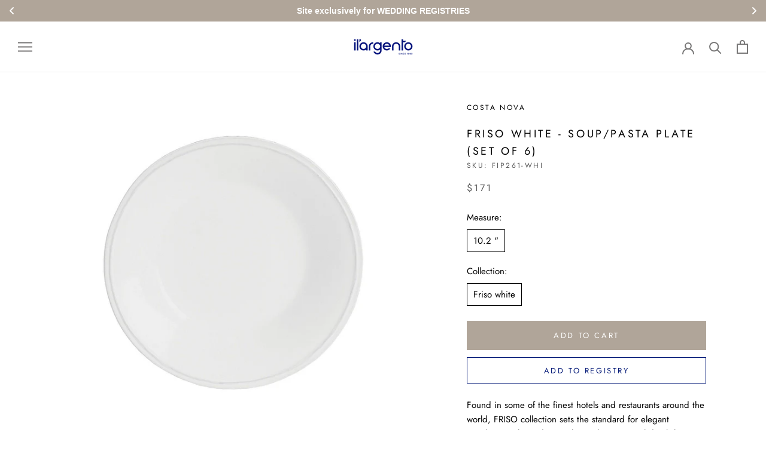

--- FILE ---
content_type: text/html; charset=utf-8
request_url: https://ilargentoregistry.com/products/friso-white-soup-pasta-plate
body_size: 36733
content:
<!doctype html>

<html class="no-js" lang="en">
  <head>
    <meta charset="utf-8"> 
    <meta http-equiv="X-UA-Compatible" content="IE=edge,chrome=1">
    <meta name="viewport" content="width=device-width, initial-scale=1.0, height=device-height, minimum-scale=1.0, maximum-scale=1.0">
    <meta name="theme-color" content="">

    <title>
      Friso white - Soup/pasta plate (Set of 6) &ndash; Il’argento Registry
    </title><meta name="description" content="Found in some of the finest hotels and restaurants around the world, FRISO collection sets the standard for elegant simplicity, unlimited versatility and exceptional durability. Featuring a subtle, grooved edge hand-painted by skilled artisans, it retains a new attitude in stoneware that lends itself to entertaining ye"><link rel="canonical" href="https://ilargentoregistry.com/products/friso-white-soup-pasta-plate"><link rel="shortcut icon" href="//ilargentoregistry.com/cdn/shop/files/Circulo_96x.png?v=1623943272" type="image/png"><meta property="og:type" content="product">
  <meta property="og:title" content="Friso white - Soup/pasta plate (Set of 6)"><meta property="og:image" content="http://ilargentoregistry.com/cdn/shop/files/FIP261_Soup_plate_26cm_642ac0d7-1013-420d-9fac-8ceea0380953.jpg?v=1743615735">
    <meta property="og:image:secure_url" content="https://ilargentoregistry.com/cdn/shop/files/FIP261_Soup_plate_26cm_642ac0d7-1013-420d-9fac-8ceea0380953.jpg?v=1743615735">
    <meta property="og:image:width" content="1027">
    <meta property="og:image:height" content="1000"><meta property="product:price:amount" content="171">
  <meta property="product:price:currency" content="USD"><meta property="og:description" content="Found in some of the finest hotels and restaurants around the world, FRISO collection sets the standard for elegant simplicity, unlimited versatility and exceptional durability. Featuring a subtle, grooved edge hand-painted by skilled artisans, it retains a new attitude in stoneware that lends itself to entertaining ye"><meta property="og:url" content="https://ilargentoregistry.com/products/friso-white-soup-pasta-plate">
<meta property="og:site_name" content="Il’argento Registry"><meta name="twitter:card" content="summary"><meta name="twitter:title" content="Friso white - Soup/pasta plate (Set of 6)">
  <meta name="twitter:description" content="Found in some of the finest hotels and restaurants around the world, FRISO collection sets the standard for elegant simplicity, unlimited versatility and exceptional durability. Featuring a subtle, grooved edge hand-painted by skilled artisans, it retains a new attitude in stoneware that lends itself to entertaining yet still casual enough for countless everyday use.
 
* Please Allow 15 to 20 Days for Shipping *">
  <meta name="twitter:image" content="https://ilargentoregistry.com/cdn/shop/files/FIP261_Soup_plate_26cm_642ac0d7-1013-420d-9fac-8ceea0380953_600x600_crop_center.jpg?v=1743615735">
    <style>
  @font-face {
  font-family: Jost;
  font-weight: 400;
  font-style: normal;
  font-display: fallback;
  src: url("//ilargentoregistry.com/cdn/fonts/jost/jost_n4.d47a1b6347ce4a4c9f437608011273009d91f2b7.woff2") format("woff2"),
       url("//ilargentoregistry.com/cdn/fonts/jost/jost_n4.791c46290e672b3f85c3d1c651ef2efa3819eadd.woff") format("woff");
}

  @font-face {
  font-family: Jost;
  font-weight: 400;
  font-style: normal;
  font-display: fallback;
  src: url("//ilargentoregistry.com/cdn/fonts/jost/jost_n4.d47a1b6347ce4a4c9f437608011273009d91f2b7.woff2") format("woff2"),
       url("//ilargentoregistry.com/cdn/fonts/jost/jost_n4.791c46290e672b3f85c3d1c651ef2efa3819eadd.woff") format("woff");
}


  @font-face {
  font-family: Jost;
  font-weight: 700;
  font-style: normal;
  font-display: fallback;
  src: url("//ilargentoregistry.com/cdn/fonts/jost/jost_n7.921dc18c13fa0b0c94c5e2517ffe06139c3615a3.woff2") format("woff2"),
       url("//ilargentoregistry.com/cdn/fonts/jost/jost_n7.cbfc16c98c1e195f46c536e775e4e959c5f2f22b.woff") format("woff");
}

  @font-face {
  font-family: Jost;
  font-weight: 400;
  font-style: italic;
  font-display: fallback;
  src: url("//ilargentoregistry.com/cdn/fonts/jost/jost_i4.b690098389649750ada222b9763d55796c5283a5.woff2") format("woff2"),
       url("//ilargentoregistry.com/cdn/fonts/jost/jost_i4.fd766415a47e50b9e391ae7ec04e2ae25e7e28b0.woff") format("woff");
}

  @font-face {
  font-family: Jost;
  font-weight: 700;
  font-style: italic;
  font-display: fallback;
  src: url("//ilargentoregistry.com/cdn/fonts/jost/jost_i7.d8201b854e41e19d7ed9b1a31fe4fe71deea6d3f.woff2") format("woff2"),
       url("//ilargentoregistry.com/cdn/fonts/jost/jost_i7.eae515c34e26b6c853efddc3fc0c552e0de63757.woff") format("woff");
}


  :root {
    --heading-font-family : Jost, sans-serif;
    --heading-font-weight : 400;
    --heading-font-style  : normal;

    --text-font-family : Jost, sans-serif;
    --text-font-weight : 400;
    --text-font-style  : normal;

    --base-text-font-size   : 15px;
    --default-text-font-size: 14px;--background          : #ffffff;
    --background-rgb      : 255, 255, 255;
    --light-background    : #ffffff;
    --light-background-rgb: 255, 255, 255;
    --heading-color       : #000000;
    --text-color          : #000000;
    --text-color-rgb      : 0, 0, 0;
    --text-color-light    : #595959;
    --text-color-light-rgb: 89, 89, 89;
    --link-color          : #000000;
    --link-color-rgb      : 0, 0, 0;
    --border-color        : #d9d9d9;
    --border-color-rgb    : 217, 217, 217;

    --button-background    : #b0a599;
    --button-background-rgb: 176, 165, 153;
    --button-text-color    : #ffffff;

    --header-background       : #ffffff;
    --header-heading-color    : #787777;
    --header-light-text-color : #595959;
    --header-border-color     : #ebebeb;

    --footer-background    : #b0a599;
    --footer-text-color    : #ffffff;
    --footer-heading-color : #ffffff;
    --footer-border-color  : #bcb3a8;

    --navigation-background      : #ffffff;
    --navigation-background-rgb  : 255, 255, 255;
    --navigation-text-color      : #303030;
    --navigation-text-color-light: rgba(48, 48, 48, 0.5);
    --navigation-border-color    : rgba(48, 48, 48, 0.25);

    --newsletter-popup-background     : #ffffff;
    --newsletter-popup-text-color     : #303030;
    --newsletter-popup-text-color-rgb : 48, 48, 48;

    --secondary-elements-background       : #011776;
    --secondary-elements-background-rgb   : 1, 23, 118;
    --secondary-elements-text-color       : #ffffff;
    --secondary-elements-text-color-light : rgba(255, 255, 255, 0.5);
    --secondary-elements-border-color     : rgba(255, 255, 255, 0.25);

    --product-sale-price-color    : #f94c43;
    --product-sale-price-color-rgb: 249, 76, 67;

    /* Products */

    --horizontal-spacing-four-products-per-row: 60px;
        --horizontal-spacing-two-products-per-row : 60px;

    --vertical-spacing-four-products-per-row: 60px;
        --vertical-spacing-two-products-per-row : 75px;

    /* Animation */
    --drawer-transition-timing: cubic-bezier(0.645, 0.045, 0.355, 1);
    --header-base-height: 80px; /* We set a default for browsers that do not support CSS variables */

    /* Cursors */
    --cursor-zoom-in-svg    : url(//ilargentoregistry.com/cdn/shop/t/20/assets/cursor-zoom-in.svg?v=100326362725928540331757363627);
    --cursor-zoom-in-2x-svg : url(//ilargentoregistry.com/cdn/shop/t/20/assets/cursor-zoom-in-2x.svg?v=71919207650934979201757363627);
  }
</style>

<script>
  // IE11 does not have support for CSS variables, so we have to polyfill them
  if (!(((window || {}).CSS || {}).supports && window.CSS.supports('(--a: 0)'))) {
    const script = document.createElement('script');
    script.type = 'text/javascript';
    script.src = 'https://cdn.jsdelivr.net/npm/css-vars-ponyfill@2';
    script.onload = function() {
      cssVars({});
    };

    document.getElementsByTagName('head')[0].appendChild(script);
  }
</script>

    <script>window.performance && window.performance.mark && window.performance.mark('shopify.content_for_header.start');</script><meta id="shopify-digital-wallet" name="shopify-digital-wallet" content="/439713852/digital_wallets/dialog">
<meta name="shopify-checkout-api-token" content="522e300473902fc878ae7553caa2b193">
<meta id="in-context-paypal-metadata" data-shop-id="439713852" data-venmo-supported="false" data-environment="production" data-locale="en_US" data-paypal-v4="true" data-currency="USD">
<link rel="alternate" type="application/json+oembed" href="https://ilargentoregistry.com/products/friso-white-soup-pasta-plate.oembed">
<script async="async" src="/checkouts/internal/preloads.js?locale=en-US"></script>
<link rel="preconnect" href="https://shop.app" crossorigin="anonymous">
<script async="async" src="https://shop.app/checkouts/internal/preloads.js?locale=en-US&shop_id=439713852" crossorigin="anonymous"></script>
<script id="apple-pay-shop-capabilities" type="application/json">{"shopId":439713852,"countryCode":"US","currencyCode":"USD","merchantCapabilities":["supports3DS"],"merchantId":"gid:\/\/shopify\/Shop\/439713852","merchantName":"Il’argento Registry","requiredBillingContactFields":["postalAddress","email","phone"],"requiredShippingContactFields":["postalAddress","email","phone"],"shippingType":"shipping","supportedNetworks":["visa","masterCard","amex","discover","elo","jcb"],"total":{"type":"pending","label":"Il’argento Registry","amount":"1.00"},"shopifyPaymentsEnabled":true,"supportsSubscriptions":true}</script>
<script id="shopify-features" type="application/json">{"accessToken":"522e300473902fc878ae7553caa2b193","betas":["rich-media-storefront-analytics"],"domain":"ilargentoregistry.com","predictiveSearch":true,"shopId":439713852,"locale":"en"}</script>
<script>var Shopify = Shopify || {};
Shopify.shop = "il-argento-usa.myshopify.com";
Shopify.locale = "en";
Shopify.currency = {"active":"USD","rate":"1.0"};
Shopify.country = "US";
Shopify.theme = {"name":"ITTD: NEW HOME","id":179196526905,"schema_name":"Prestige","schema_version":"4.13.0","theme_store_id":null,"role":"main"};
Shopify.theme.handle = "null";
Shopify.theme.style = {"id":null,"handle":null};
Shopify.cdnHost = "ilargentoregistry.com/cdn";
Shopify.routes = Shopify.routes || {};
Shopify.routes.root = "/";</script>
<script type="module">!function(o){(o.Shopify=o.Shopify||{}).modules=!0}(window);</script>
<script>!function(o){function n(){var o=[];function n(){o.push(Array.prototype.slice.apply(arguments))}return n.q=o,n}var t=o.Shopify=o.Shopify||{};t.loadFeatures=n(),t.autoloadFeatures=n()}(window);</script>
<script>
  window.ShopifyPay = window.ShopifyPay || {};
  window.ShopifyPay.apiHost = "shop.app\/pay";
  window.ShopifyPay.redirectState = null;
</script>
<script id="shop-js-analytics" type="application/json">{"pageType":"product"}</script>
<script defer="defer" async type="module" src="//ilargentoregistry.com/cdn/shopifycloud/shop-js/modules/v2/client.init-shop-cart-sync_BN7fPSNr.en.esm.js"></script>
<script defer="defer" async type="module" src="//ilargentoregistry.com/cdn/shopifycloud/shop-js/modules/v2/chunk.common_Cbph3Kss.esm.js"></script>
<script defer="defer" async type="module" src="//ilargentoregistry.com/cdn/shopifycloud/shop-js/modules/v2/chunk.modal_DKumMAJ1.esm.js"></script>
<script type="module">
  await import("//ilargentoregistry.com/cdn/shopifycloud/shop-js/modules/v2/client.init-shop-cart-sync_BN7fPSNr.en.esm.js");
await import("//ilargentoregistry.com/cdn/shopifycloud/shop-js/modules/v2/chunk.common_Cbph3Kss.esm.js");
await import("//ilargentoregistry.com/cdn/shopifycloud/shop-js/modules/v2/chunk.modal_DKumMAJ1.esm.js");

  window.Shopify.SignInWithShop?.initShopCartSync?.({"fedCMEnabled":true,"windoidEnabled":true});

</script>
<script>
  window.Shopify = window.Shopify || {};
  if (!window.Shopify.featureAssets) window.Shopify.featureAssets = {};
  window.Shopify.featureAssets['shop-js'] = {"shop-cart-sync":["modules/v2/client.shop-cart-sync_CJVUk8Jm.en.esm.js","modules/v2/chunk.common_Cbph3Kss.esm.js","modules/v2/chunk.modal_DKumMAJ1.esm.js"],"init-fed-cm":["modules/v2/client.init-fed-cm_7Fvt41F4.en.esm.js","modules/v2/chunk.common_Cbph3Kss.esm.js","modules/v2/chunk.modal_DKumMAJ1.esm.js"],"init-shop-email-lookup-coordinator":["modules/v2/client.init-shop-email-lookup-coordinator_Cc088_bR.en.esm.js","modules/v2/chunk.common_Cbph3Kss.esm.js","modules/v2/chunk.modal_DKumMAJ1.esm.js"],"init-windoid":["modules/v2/client.init-windoid_hPopwJRj.en.esm.js","modules/v2/chunk.common_Cbph3Kss.esm.js","modules/v2/chunk.modal_DKumMAJ1.esm.js"],"shop-button":["modules/v2/client.shop-button_B0jaPSNF.en.esm.js","modules/v2/chunk.common_Cbph3Kss.esm.js","modules/v2/chunk.modal_DKumMAJ1.esm.js"],"shop-cash-offers":["modules/v2/client.shop-cash-offers_DPIskqss.en.esm.js","modules/v2/chunk.common_Cbph3Kss.esm.js","modules/v2/chunk.modal_DKumMAJ1.esm.js"],"shop-toast-manager":["modules/v2/client.shop-toast-manager_CK7RT69O.en.esm.js","modules/v2/chunk.common_Cbph3Kss.esm.js","modules/v2/chunk.modal_DKumMAJ1.esm.js"],"init-shop-cart-sync":["modules/v2/client.init-shop-cart-sync_BN7fPSNr.en.esm.js","modules/v2/chunk.common_Cbph3Kss.esm.js","modules/v2/chunk.modal_DKumMAJ1.esm.js"],"init-customer-accounts-sign-up":["modules/v2/client.init-customer-accounts-sign-up_CfPf4CXf.en.esm.js","modules/v2/client.shop-login-button_DeIztwXF.en.esm.js","modules/v2/chunk.common_Cbph3Kss.esm.js","modules/v2/chunk.modal_DKumMAJ1.esm.js"],"pay-button":["modules/v2/client.pay-button_CgIwFSYN.en.esm.js","modules/v2/chunk.common_Cbph3Kss.esm.js","modules/v2/chunk.modal_DKumMAJ1.esm.js"],"init-customer-accounts":["modules/v2/client.init-customer-accounts_DQ3x16JI.en.esm.js","modules/v2/client.shop-login-button_DeIztwXF.en.esm.js","modules/v2/chunk.common_Cbph3Kss.esm.js","modules/v2/chunk.modal_DKumMAJ1.esm.js"],"avatar":["modules/v2/client.avatar_BTnouDA3.en.esm.js"],"init-shop-for-new-customer-accounts":["modules/v2/client.init-shop-for-new-customer-accounts_CsZy_esa.en.esm.js","modules/v2/client.shop-login-button_DeIztwXF.en.esm.js","modules/v2/chunk.common_Cbph3Kss.esm.js","modules/v2/chunk.modal_DKumMAJ1.esm.js"],"shop-follow-button":["modules/v2/client.shop-follow-button_BRMJjgGd.en.esm.js","modules/v2/chunk.common_Cbph3Kss.esm.js","modules/v2/chunk.modal_DKumMAJ1.esm.js"],"checkout-modal":["modules/v2/client.checkout-modal_B9Drz_yf.en.esm.js","modules/v2/chunk.common_Cbph3Kss.esm.js","modules/v2/chunk.modal_DKumMAJ1.esm.js"],"shop-login-button":["modules/v2/client.shop-login-button_DeIztwXF.en.esm.js","modules/v2/chunk.common_Cbph3Kss.esm.js","modules/v2/chunk.modal_DKumMAJ1.esm.js"],"lead-capture":["modules/v2/client.lead-capture_DXYzFM3R.en.esm.js","modules/v2/chunk.common_Cbph3Kss.esm.js","modules/v2/chunk.modal_DKumMAJ1.esm.js"],"shop-login":["modules/v2/client.shop-login_CA5pJqmO.en.esm.js","modules/v2/chunk.common_Cbph3Kss.esm.js","modules/v2/chunk.modal_DKumMAJ1.esm.js"],"payment-terms":["modules/v2/client.payment-terms_BxzfvcZJ.en.esm.js","modules/v2/chunk.common_Cbph3Kss.esm.js","modules/v2/chunk.modal_DKumMAJ1.esm.js"]};
</script>
<script>(function() {
  var isLoaded = false;
  function asyncLoad() {
    if (isLoaded) return;
    isLoaded = true;
    var urls = ["https:\/\/cdn.shopify.com\/s\/files\/1\/0683\/1371\/0892\/files\/splmn-shopify-prod-August-31.min.js?v=1693985059\u0026shop=il-argento-usa.myshopify.com","https:\/\/gdprcdn.b-cdn.net\/js\/gdpr_cookie_consent.min.js?shop=il-argento-usa.myshopify.com","https:\/\/gift-reggie.eshopadmin.com\/static\/js\/agglomeration.js?shop=il-argento-usa.myshopify.com","https:\/\/cdn.s3.pop-convert.com\/pcjs.production.min.js?unique_id=il-argento-usa.myshopify.com\u0026shop=il-argento-usa.myshopify.com","https:\/\/script.pop-convert.com\/new-micro\/production.pc.min.js?unique_id=il-argento-usa.myshopify.com\u0026shop=il-argento-usa.myshopify.com","https:\/\/static.klaviyo.com\/onsite\/js\/VSbfut\/klaviyo.js?company_id=VSbfut\u0026shop=il-argento-usa.myshopify.com"];
    for (var i = 0; i < urls.length; i++) {
      var s = document.createElement('script');
      s.type = 'text/javascript';
      s.async = true;
      s.src = urls[i];
      var x = document.getElementsByTagName('script')[0];
      x.parentNode.insertBefore(s, x);
    }
  };
  if(window.attachEvent) {
    window.attachEvent('onload', asyncLoad);
  } else {
    window.addEventListener('load', asyncLoad, false);
  }
})();</script>
<script id="__st">var __st={"a":439713852,"offset":-18000,"reqid":"c79bccc9-1e54-414c-a533-57fc9bf4bf74-1769866769","pageurl":"ilargentoregistry.com\/products\/friso-white-soup-pasta-plate","u":"b42cb6c268f6","p":"product","rtyp":"product","rid":4650681860156};</script>
<script>window.ShopifyPaypalV4VisibilityTracking = true;</script>
<script id="captcha-bootstrap">!function(){'use strict';const t='contact',e='account',n='new_comment',o=[[t,t],['blogs',n],['comments',n],[t,'customer']],c=[[e,'customer_login'],[e,'guest_login'],[e,'recover_customer_password'],[e,'create_customer']],r=t=>t.map((([t,e])=>`form[action*='/${t}']:not([data-nocaptcha='true']) input[name='form_type'][value='${e}']`)).join(','),a=t=>()=>t?[...document.querySelectorAll(t)].map((t=>t.form)):[];function s(){const t=[...o],e=r(t);return a(e)}const i='password',u='form_key',d=['recaptcha-v3-token','g-recaptcha-response','h-captcha-response',i],f=()=>{try{return window.sessionStorage}catch{return}},m='__shopify_v',_=t=>t.elements[u];function p(t,e,n=!1){try{const o=window.sessionStorage,c=JSON.parse(o.getItem(e)),{data:r}=function(t){const{data:e,action:n}=t;return t[m]||n?{data:e,action:n}:{data:t,action:n}}(c);for(const[e,n]of Object.entries(r))t.elements[e]&&(t.elements[e].value=n);n&&o.removeItem(e)}catch(o){console.error('form repopulation failed',{error:o})}}const l='form_type',E='cptcha';function T(t){t.dataset[E]=!0}const w=window,h=w.document,L='Shopify',v='ce_forms',y='captcha';let A=!1;((t,e)=>{const n=(g='f06e6c50-85a8-45c8-87d0-21a2b65856fe',I='https://cdn.shopify.com/shopifycloud/storefront-forms-hcaptcha/ce_storefront_forms_captcha_hcaptcha.v1.5.2.iife.js',D={infoText:'Protected by hCaptcha',privacyText:'Privacy',termsText:'Terms'},(t,e,n)=>{const o=w[L][v],c=o.bindForm;if(c)return c(t,g,e,D).then(n);var r;o.q.push([[t,g,e,D],n]),r=I,A||(h.body.append(Object.assign(h.createElement('script'),{id:'captcha-provider',async:!0,src:r})),A=!0)});var g,I,D;w[L]=w[L]||{},w[L][v]=w[L][v]||{},w[L][v].q=[],w[L][y]=w[L][y]||{},w[L][y].protect=function(t,e){n(t,void 0,e),T(t)},Object.freeze(w[L][y]),function(t,e,n,w,h,L){const[v,y,A,g]=function(t,e,n){const i=e?o:[],u=t?c:[],d=[...i,...u],f=r(d),m=r(i),_=r(d.filter((([t,e])=>n.includes(e))));return[a(f),a(m),a(_),s()]}(w,h,L),I=t=>{const e=t.target;return e instanceof HTMLFormElement?e:e&&e.form},D=t=>v().includes(t);t.addEventListener('submit',(t=>{const e=I(t);if(!e)return;const n=D(e)&&!e.dataset.hcaptchaBound&&!e.dataset.recaptchaBound,o=_(e),c=g().includes(e)&&(!o||!o.value);(n||c)&&t.preventDefault(),c&&!n&&(function(t){try{if(!f())return;!function(t){const e=f();if(!e)return;const n=_(t);if(!n)return;const o=n.value;o&&e.removeItem(o)}(t);const e=Array.from(Array(32),(()=>Math.random().toString(36)[2])).join('');!function(t,e){_(t)||t.append(Object.assign(document.createElement('input'),{type:'hidden',name:u})),t.elements[u].value=e}(t,e),function(t,e){const n=f();if(!n)return;const o=[...t.querySelectorAll(`input[type='${i}']`)].map((({name:t})=>t)),c=[...d,...o],r={};for(const[a,s]of new FormData(t).entries())c.includes(a)||(r[a]=s);n.setItem(e,JSON.stringify({[m]:1,action:t.action,data:r}))}(t,e)}catch(e){console.error('failed to persist form',e)}}(e),e.submit())}));const S=(t,e)=>{t&&!t.dataset[E]&&(n(t,e.some((e=>e===t))),T(t))};for(const o of['focusin','change'])t.addEventListener(o,(t=>{const e=I(t);D(e)&&S(e,y())}));const B=e.get('form_key'),M=e.get(l),P=B&&M;t.addEventListener('DOMContentLoaded',(()=>{const t=y();if(P)for(const e of t)e.elements[l].value===M&&p(e,B);[...new Set([...A(),...v().filter((t=>'true'===t.dataset.shopifyCaptcha))])].forEach((e=>S(e,t)))}))}(h,new URLSearchParams(w.location.search),n,t,e,['guest_login'])})(!0,!0)}();</script>
<script integrity="sha256-4kQ18oKyAcykRKYeNunJcIwy7WH5gtpwJnB7kiuLZ1E=" data-source-attribution="shopify.loadfeatures" defer="defer" src="//ilargentoregistry.com/cdn/shopifycloud/storefront/assets/storefront/load_feature-a0a9edcb.js" crossorigin="anonymous"></script>
<script crossorigin="anonymous" defer="defer" src="//ilargentoregistry.com/cdn/shopifycloud/storefront/assets/shopify_pay/storefront-65b4c6d7.js?v=20250812"></script>
<script data-source-attribution="shopify.dynamic_checkout.dynamic.init">var Shopify=Shopify||{};Shopify.PaymentButton=Shopify.PaymentButton||{isStorefrontPortableWallets:!0,init:function(){window.Shopify.PaymentButton.init=function(){};var t=document.createElement("script");t.src="https://ilargentoregistry.com/cdn/shopifycloud/portable-wallets/latest/portable-wallets.en.js",t.type="module",document.head.appendChild(t)}};
</script>
<script data-source-attribution="shopify.dynamic_checkout.buyer_consent">
  function portableWalletsHideBuyerConsent(e){var t=document.getElementById("shopify-buyer-consent"),n=document.getElementById("shopify-subscription-policy-button");t&&n&&(t.classList.add("hidden"),t.setAttribute("aria-hidden","true"),n.removeEventListener("click",e))}function portableWalletsShowBuyerConsent(e){var t=document.getElementById("shopify-buyer-consent"),n=document.getElementById("shopify-subscription-policy-button");t&&n&&(t.classList.remove("hidden"),t.removeAttribute("aria-hidden"),n.addEventListener("click",e))}window.Shopify?.PaymentButton&&(window.Shopify.PaymentButton.hideBuyerConsent=portableWalletsHideBuyerConsent,window.Shopify.PaymentButton.showBuyerConsent=portableWalletsShowBuyerConsent);
</script>
<script data-source-attribution="shopify.dynamic_checkout.cart.bootstrap">document.addEventListener("DOMContentLoaded",(function(){function t(){return document.querySelector("shopify-accelerated-checkout-cart, shopify-accelerated-checkout")}if(t())Shopify.PaymentButton.init();else{new MutationObserver((function(e,n){t()&&(Shopify.PaymentButton.init(),n.disconnect())})).observe(document.body,{childList:!0,subtree:!0})}}));
</script>
<link id="shopify-accelerated-checkout-styles" rel="stylesheet" media="screen" href="https://ilargentoregistry.com/cdn/shopifycloud/portable-wallets/latest/accelerated-checkout-backwards-compat.css" crossorigin="anonymous">
<style id="shopify-accelerated-checkout-cart">
        #shopify-buyer-consent {
  margin-top: 1em;
  display: inline-block;
  width: 100%;
}

#shopify-buyer-consent.hidden {
  display: none;
}

#shopify-subscription-policy-button {
  background: none;
  border: none;
  padding: 0;
  text-decoration: underline;
  font-size: inherit;
  cursor: pointer;
}

#shopify-subscription-policy-button::before {
  box-shadow: none;
}

      </style>

<script>window.performance && window.performance.mark && window.performance.mark('shopify.content_for_header.end');</script>
  <script type="text/javascript">
    var Tipo = Tipo || {};
    Tipo.Booking = Tipo.Booking || {};
    Tipo.Booking.appUrl = 'https://booking.tipo.io';
    Tipo.Booking.shop = {
      id: 21385,
      url : 'il-argento-usa.myshopify.com',
      domain : 'ilargentoregistry.com',
      settings : "{\"general\":{\"hide_add_to_cart\":\"2\",\"hide_buy_now\":\"2\",\"redirect_url\":null,\"allow_bring_more\":false,\"confirm_to\":\"checkout\",\"time_format\":\"24h\",\"multipleEmployees\":\"1\",\"multipleLocations\":\"1\",\"formatDate\":\"YYYY-MM-DD\",\"formatDateServe\":\"Y-m-d\",\"formatDateTime\":\"YYYY-MM-DD HH:mm\",\"formatTime\":\"HH:mm\",\"weekStart\":0},\"booking\":{\"text_price_color\":\"#ff0000\",\"timeBlock\":\"fixed\",\"stepping\":\"60\",\"font\":\"Arial\",\"primary_color\":\"#1fd3c0\",\"cancel_button\":\"#ffffff\",\"text_color\":\"#6370a7\",\"calender_background_color\":\"#2b3360\",\"calender_text_color\":\"#ffffff\",\"day_off_color\":\"#a3a3a3\",\"time_slot_color\":\"#414c89\",\"time_slot_color_hover\":\"#313d88\",\"selected_time_slot_color\":\"#ffd153\",\"background_color_calendar\":\"#2b3360\",\"background_image\":\"preset1.jpg\",\"selected_day_color\":\"#1fd3c0\",\"time_slot_color_selected\":\"#ff007b\",\"background_color_box_message_time_slot_no_available\":\"#e9e9e9\",\"text_color_text_box_message_time_slot_no_available\":\"#424242\",\"time_slot_no_available_color\":\"#a3a3a3\",\"sortProduct\":{\"type\":1,\"sortProductAuto\":\"asc\",\"sortProductManually\":[]},\"statusDefault\":\"2\"},\"translation\":{\"languageDatepicker\":\"en-US\",\"customDatePickerDays\":\"Sunday, Monday, Tuesday, Wednesday, Thursday, Friday, Saturday\",\"customDatePickerDaysShort\":\"Sun, Mon, Tue, Wed, Thu, Fri, Sat\",\"customDatePickerDaysMin\":\"Su, Mo, Tu, We, Th, Fr, Sa\",\"customDatePickerMonths\":\"January, February, March, April, May, June, July, August, September, October, November, December\",\"customDatePickerMonthsShort\":\"Jan, Feb, Mar, Apr, May, Jun, Jul, Aug, Sep, Oct, Nov, Dec\",\"widget\":{\"default\":{\"please_select\":\"Please select service\",\"training\":\"Training\",\"trainer\":\"Trainer\",\"bringing_anyone\":\"Bringing anyone with you?\",\"num_of_additional\":\"Number of Additional People\",\"date_and_time\":\"Pick date & time\",\"continue\":\"Continue\",\"total_price\":\"Total Price\",\"confirm\":\"Confirm\",\"cancel\":\"Cancel\",\"thank_you\":\"Thank you! Your booking is completed\",\"date\":\"Date\",\"time\":\"Time\",\"datetime\":\"Date Time\",\"duration\":\"Duration\",\"location\":\"Location\",\"first_name\":\"First name\",\"last_name\":\"Last name\",\"phone\":\"Phone\",\"email\":\"Email\",\"address\":\"Address\",\"address_2\":\"Address 2\",\"status\":\"Status\",\"country\":\"Country\",\"full_name\":\"Fullname\",\"product\":\"Service\",\"product_placeholder\":\"Select your service\",\"variant\":\"Variant\",\"variant_placeholder\":\"Select your variant\",\"location_placeholder\":\"Select a location\",\"employee\":\"Employee\",\"employee_placeholder\":\"Select an employee\",\"quantity\":\"Quantity\",\"back\":\"Back\",\"payment\":\"Payment\",\"you_can_only_bring\":\"You can only bring {number} people\",\"not_available\":\"Selected service is currently not available.\",\"no_employee\":\"No employee\",\"no_location\":\"No location\",\"is_required\":\"This field is required.\",\"valid_phone_number\":\"Please enter a valid phone number.\",\"valid_email\":\"Please enter a valid email.\",\"time_slot_no_available\":\"This slot is no longer available\",\"price\":\"Price\",\"export_file_isc\":\"Export to file isc\",\"confirm_free_booking_successfully\":\"Thank for your booking. We will get back to you shortly.\",\"confirm_free_booking_unsuccessfully\":\"Whoops, looks like something went wrong.\",\"duration_unit\":\"minutes\"}}},\"integrate\":{\"zapier\":{\"cretaeOrUpdateUrl\":\"\",\"deleteUrl\":\"\"}},\"free_form\":{\"first_name\":{\"enable\":true,\"label\":\"First name\",\"required\":true},\"last_name\":{\"enable\":true,\"label\":\"Last name\",\"required\":true},\"phone_number\":{\"enable\":false,\"label\":\"Phone number\",\"required\":true},\"email\":{\"label\":\"Email\",\"required\":true,\"enable\":true}}}",
      locale: 'en',
      plan : {"id":7,"version":"2","plan":"FREE","feature":"{\"employee\":1,\"product\":1,\"location\":1,\"extraFieldSet\":false,\"hideBrand\":false,\"trialDay\":\"0\",\"trialDayOld\":\"0\",\"priceOld\":\"0\"}","price":"0.00","type":"month","status":1,"created_at":null,"updated_at":null}
    };
    Tipo.Booking.locale = "en";
    Tipo.Booking.countryCode = ['us'];
    
      Tipo.Booking.product = {"id":4650681860156,"title":"Friso white - Soup\/pasta plate (Set of 6)","handle":"friso-white-soup-pasta-plate","description":"\u003cp\u003eFound in some of the finest hotels and restaurants around the world, FRISO collection sets the standard for elegant simplicity, unlimited versatility and exceptional durability. Featuring a subtle, grooved edge hand-painted by skilled artisans, it retains a new attitude in stoneware that lends itself to entertaining yet still casual enough for countless everyday use.\u003c\/p\u003e\n \n* Please Allow 15 to 20 Days for Shipping *","published_at":"2020-09-29T19:49:49-04:00","created_at":"2020-09-29T19:49:50-04:00","vendor":"Costa Nova","type":"Soup \u0026 Pasta Bowls","tags":["Availability_Ships In Two Weeks","Brand_Costa Nova","Care_Dishwasher Safe","Care_Microwave Safe","Category_Dinnerware","Collection_Friso White","Color_White","Friso white","INVENTORY DROPSHIP","Material_Ceramic","Price_$1 - $50","Style_White"],"price":17100,"price_min":17100,"price_max":17100,"available":true,"price_varies":false,"compare_at_price":null,"compare_at_price_min":0,"compare_at_price_max":0,"compare_at_price_varies":false,"variants":[{"id":50623157043513,"title":"10.2 \" \/ Friso white","option1":"10.2 \"","option2":"Friso white","option3":null,"sku":"FIP261-WHI","requires_shipping":false,"taxable":true,"featured_image":null,"available":true,"name":"Friso white - Soup\/pasta plate (Set of 6) - 10.2 \" \/ Friso white","public_title":"10.2 \" \/ Friso white","options":["10.2 \"","Friso white"],"price":17100,"weight":0,"compare_at_price":null,"inventory_management":"shopify","barcode":"560673991362","requires_selling_plan":false,"selling_plan_allocations":[]}],"images":["\/\/ilargentoregistry.com\/cdn\/shop\/files\/FIP261_Soup_plate_26cm_642ac0d7-1013-420d-9fac-8ceea0380953.jpg?v=1743615735"],"featured_image":"\/\/ilargentoregistry.com\/cdn\/shop\/files\/FIP261_Soup_plate_26cm_642ac0d7-1013-420d-9fac-8ceea0380953.jpg?v=1743615735","options":["Measure","Collection"],"media":[{"alt":null,"id":42601505620281,"position":1,"preview_image":{"aspect_ratio":1.027,"height":1000,"width":1027,"src":"\/\/ilargentoregistry.com\/cdn\/shop\/files\/FIP261_Soup_plate_26cm_642ac0d7-1013-420d-9fac-8ceea0380953.jpg?v=1743615735"},"aspect_ratio":1.027,"height":1000,"media_type":"image","src":"\/\/ilargentoregistry.com\/cdn\/shop\/files\/FIP261_Soup_plate_26cm_642ac0d7-1013-420d-9fac-8ceea0380953.jpg?v=1743615735","width":1027}],"requires_selling_plan":false,"selling_plan_groups":[],"content":"\u003cp\u003eFound in some of the finest hotels and restaurants around the world, FRISO collection sets the standard for elegant simplicity, unlimited versatility and exceptional durability. Featuring a subtle, grooved edge hand-painted by skilled artisans, it retains a new attitude in stoneware that lends itself to entertaining yet still casual enough for countless everyday use.\u003c\/p\u003e\n \n* Please Allow 15 to 20 Days for Shipping *"};
      Tipo.Booking.product.options = [{"name":"Measure","position":1,"values":["10.2 \""]},{"name":"Collection","position":2,"values":["Friso white"]}];
      
        Tipo.Booking.product.variants[0].inventory_management = 'shopify';
        Tipo.Booking.product.variants[0].inventory_quantity = 100;
        Tipo.Booking.product.variants[0].inventory_policy = 'deny';
      
    

    

    Tipo.Booking.settings = {"general":{"hide_add_to_cart":"2","hide_buy_now":"2","redirect_url":null,"allow_bring_more":false,"confirm_to":"checkout","time_format":"24h","multipleEmployees":"1","multipleLocations":"1","formatDate":"YYYY-MM-DD","formatDateServe":"Y-m-d","formatDateTime":"YYYY-MM-DD HH:mm","formatTime":"HH:mm","weekStart":0},"booking":{"text_price_color":"#ff0000","timeBlock":"fixed","stepping":"60","font":"Arial","primary_color":"#1fd3c0","cancel_button":"#ffffff","text_color":"#6370a7","calender_background_color":"#2b3360","calender_text_color":"#ffffff","day_off_color":"#a3a3a3","time_slot_color":"#414c89","time_slot_color_hover":"#313d88","selected_time_slot_color":"#ffd153","background_color_calendar":"#2b3360","background_image":"preset1.jpg","selected_day_color":"#1fd3c0","time_slot_color_selected":"#ff007b","background_color_box_message_time_slot_no_available":"#e9e9e9","text_color_text_box_message_time_slot_no_available":"#424242","time_slot_no_available_color":"#a3a3a3","sortProduct":{"type":1,"sortProductAuto":"asc","sortProductManually":[]},"statusDefault":"2"},"translation":{"languageDatepicker":"en-US","customDatePickerDays":"Sunday, Monday, Tuesday, Wednesday, Thursday, Friday, Saturday","customDatePickerDaysShort":"Sun, Mon, Tue, Wed, Thu, Fri, Sat","customDatePickerDaysMin":"Su, Mo, Tu, We, Th, Fr, Sa","customDatePickerMonths":"January, February, March, April, May, June, July, August, September, October, November, December","customDatePickerMonthsShort":"Jan, Feb, Mar, Apr, May, Jun, Jul, Aug, Sep, Oct, Nov, Dec","widget":{"default":{"please_select":"Please select service","training":"Training","trainer":"Trainer","bringing_anyone":"Bringing anyone with you?","num_of_additional":"Number of Additional People","date_and_time":"Pick date & time","continue":"Continue","total_price":"Total Price","confirm":"Confirm","cancel":"Cancel","thank_you":"Thank you! Your booking is completed","date":"Date","time":"Time","datetime":"Date Time","duration":"Duration","location":"Location","first_name":"First name","last_name":"Last name","phone":"Phone","email":"Email","address":"Address","address_2":"Address 2","status":"Status","country":"Country","full_name":"Fullname","product":"Service","product_placeholder":"Select your service","variant":"Variant","variant_placeholder":"Select your variant","location_placeholder":"Select a location","employee":"Employee","employee_placeholder":"Select an employee","quantity":"Quantity","back":"Back","payment":"Payment","you_can_only_bring":"You can only bring {number} people","not_available":"Selected service is currently not available.","no_employee":"No employee","no_location":"No location","is_required":"This field is required.","valid_phone_number":"Please enter a valid phone number.","valid_email":"Please enter a valid email.","time_slot_no_available":"This slot is no longer available","price":"Price","export_file_isc":"Export to file isc","confirm_free_booking_successfully":"Thank for your booking. We will get back to you shortly.","confirm_free_booking_unsuccessfully":"Whoops, looks like something went wrong.","duration_unit":"minutes"}}},"free_form":{"first_name":{"enable":true,"label":"First name","required":true},"last_name":{"enable":true,"label":"Last name","required":true},"phone_number":{"enable":false,"label":"Phone number","required":true},"email":{"label":"Email","required":true,"enable":true}},"languageDatepicker":{"days":["Sunday","Monday","Tuesday","Wednesday","Thursday","Friday","Saturday"],"daysShort":["Sun","Mon","Tue","Wed","Thu","Fri","Sat"],"daysMin":["Su","Mo","Tu","We","Th","Fr","Sa"],"months":["January","February","March","April","May","June","July","August","September","October","November","December"],"monthsShort":["Jan","Feb","Mar","Apr","May","Jun","Jul","Aug","Sep","Oct","Nov","Dec"]}}
  Tipo.Booking.page = {
    type : 'product'
  };
  Tipo.Booking.money_format = '${{ amount_no_decimals }}';
  Tipo.Booking.timezone = {
    shop : 'America/Caracas',
    server : 'UTC'
  }
  Tipo.Booking.configs = {
    products : [],
    locations : [{"id":25570,"name":"Default location","employee_ids":[30070]}],
    employees : [{"id":30070,"first_name":"Elsy","last_name":"Cohen","avatar":"noimg.png"}]
  };
  Tipo.Booking.trans = Tipo.Booking.settings.translation.widget[Tipo.Booking.locale] || Tipo.Booking.settings.translation.widget.default
</script>
<textarea style="display:none !important" class="tipo-money-format">${{ amount_no_decimals }}</textarea>
<style>
  .tpb-booking-form *{
    font-family: Arial;
  }
  .tpb-booking-form .copyright{
    display: none;
  }
  .tpb-booking-form .tpb-box .tpb-form-control .tpb-text-price{
    color: #ff0000;
  }
  .tpb-booking-form .tpb-box .tpb-form-control label,
  .tpb-booking-form .tpb-box .tpb-form-control #tpb-message-bring_qty,
  .tpb-booking-form .tpb-box .tpb-form-control .ss-single-selected,
  .tpb-booking-form .tpb-box .tpb-form-control #tpb-productTitle-input,
  .tpb-booking-form .tpb-box .extra-fields .element,
  .tpb-booking-form .tpb-box .extra-fields .element label,
  .tpb-booking-form .tpb-box .extra-fields .element input,
  .tpb-booking-form .tpb-box .extra-fields .element textarea,
  .tpb-booking-form .tpb-box .extra-fields .element select,
  .tpb-booking-form .tpb-box .label,
  .tpb-booking-form .tpb-box .booking-info{
    color: #6370a7;
  }
  .tpb-booking-form .tpb-box .content .step1 {
    background-image: url('https://booking.tipo.io');
  }
  .tpb-booking-form .tpb-box .content .step1 .inner-step h5{
    color: #6370a7;
  }
  .tpb-message_not-available,
  .tpb-message_not-available .dismiss svg {
    color: #6370a7;
  }
  .tpb-box .action .continue-button,
  .tpb-box .action .confirm-button,
  .tpb-box .action .confirm-button.loading .spinner{
    background-color: #1fd3c0;
  }
  .tpb-box .action .back-button{
    color: #6370a7;
  }
  .tpb-form-control.price p {
    color: #6370a7;
  }

  /* Next Step */
  .tpb-box .content .step2{
    background: #2b3360;
  }
  .tpb-box .content .confirm .product-info .title,
  .tpb-box .content .confirm .booking-info,
  .tpb-box .content .confirm .booking-info label
  .tpb-box .content .confirm .extra-fields .element *,
  .tpb-box .content .confirm .extra-fields .element .ss-single-selected,
  .tpb-box .content .confirm .extra-fields .tpb-radio-group,
  .tpb-box .content .confirm .extra-fields .tpb-radio-group [type="radio"]:not(:checked) + label,
  .tpb-box .content .confirm .subtotal > .g-row ,
  .success_message_when_free_booking,
  .tpb-wrapper-btnExport,
  .tpb-wrapper-btnExport .tpb-btnExport .tpb-btnExport-title .tpb-btnExport-title_text,
  .infoBooking,
  .infoBooking label,
  .confirmBookingFree_action,
  .confirmBookingFree_action a div span,
  {
    color: #6370a7;
  }
  .tpb-box .content .confirm .extra-fields .tpb-checkbox .ctx:hover span:first-child
  .tpb-box .content .confirm .extra-fields .tpb-checkbox .inp-box:checked + .ctx span:first-child
  {
    border-color: #6370a7;
  }
  .tpb-box .content .confirm .extra-fields .tpb-radio-group [type="radio"]:checked + label:after,
  .tpb-box .content .confirm .extra-fields .tpb-checkbox .inp-box:checked + .ctx span:first-child{
    background: #6370a7;
  }
  .tpb-box .content .confirm .subtotal > .g-row .value{
    color: #1fd3c0;
  }
  .tpb-datepicker .datepicker-panel > ul > li {
    color: #ffffff;
  }
  .tpb-datepicker .datepicker-panel > ul > li:hover{
    background: #313d88;
  }
  .tpb-datepicker .datepicker-panel > ul > li.disabled{
    color: #a3a3a3;
  }
  .tpb-datepicker .datepicker-panel > ul > li.picked{
    background: #1fd3c0;
  }
  .tpb-timepicker .radiobtn{
    color: #ffffff;
  }
  .tpb-timepicker .radiobtn .tooltip{
    background-color: #e9e9e9;
    color: #424242;
  }
  .tpb-timepicker .radiobtn label{
    background: #414c89;
    color: #ffffff;
  }
  .tpb-timepicker .radiobtn label:hover {
    background: #313d88;
  }
  .tpb-timepicker .radiobtn label.disabled {
    background: #a3a3a3;
  }
  .tpb-timepicker .radiobtn input[type="radio"]:checked + label,
  .tpb-timepicker .radiobtn input[type="checkbox"]:checked + label {
    background: #ff007b;
  }

  /* History */
  #tpb-history-booking * {
    font-family: Arial;
  }
  #tpb-history-booking .tpb-table tr th{
    color: #6370a7;
  }
  #tpb-history-booking .copyright {
    display: none;
  }
</style>
<script src='//ilargentoregistry.com/cdn/shop/t/20/assets/tipo.booking.index.js?v=6841238401080132931751568268' defer ></script>

    <link rel="stylesheet" href="//ilargentoregistry.com/cdn/shop/t/20/assets/theme.css?v=176465043948802941051751568268">


    
      <script>
        (function () {
          if (window.location.pathname.startsWith('/apps/giftregistry/create')) {
            window.location.href = '/account/login';
          }
        })();
      </script>
    



    <script>
      document.addEventListener('DOMContentLoaded', function() {
        if (window.location.pathname === '/apps/giftregistry') {
          let link = document.createElement('link');
          link.href = "//ilargentoregistry.com/cdn/shop/t/20/assets/custom-styles-main-registry.css?v=54007136877491606241751568268";
          link.rel = 'stylesheet';
          document.head.appendChild(link);
        }
      });
    </script>



    <script>// This allows to expose several variables to the global scope, to be used in scripts
      window.theme = {
        pageType: "product",
        moneyFormat: "${{ amount_no_decimals }}",
        moneyWithCurrencyFormat: "${{ amount_no_decimals }} USD",
        productImageSize: "square",
        searchMode: "product",
        showPageTransition: false,
        showElementStaggering: false,
        showImageZooming: true
      };

      window.routes = {
        rootUrl: "\/",
        rootUrlWithoutSlash: '',
        cartUrl: "\/cart",
        cartAddUrl: "\/cart\/add",
        cartChangeUrl: "\/cart\/change",
        searchUrl: "\/search",
        productRecommendationsUrl: "\/recommendations\/products"
      };

      window.languages = {
        cartAddNote: "Please leave a MESSAGE for the COUPLE",
        cartEditNote: "Edit Order Note",
        productImageLoadingError: "This image could not be loaded. Please try to reload the page.",
        productFormAddToCart: "Add to cart",
        productFormUnavailable: "Unavailable",
        productFormSoldOut: "Sold Out",
        shippingEstimatorOneResult: "1 option available:",
        shippingEstimatorMoreResults: "{{count}} options available:",
        shippingEstimatorNoResults: "No shipping could be found"
      };

      window.lazySizesConfig = {
        loadHidden: false,
        hFac: 0.5,
        expFactor: 2,
        ricTimeout: 150,
        lazyClass: 'Image--lazyLoad',
        loadingClass: 'Image--lazyLoading',
        loadedClass: 'Image--lazyLoaded'
      };

      document.documentElement.className = document.documentElement.className.replace('no-js', 'js');
      document.documentElement.style.setProperty('--window-height', window.innerHeight + 'px');

      // We do a quick detection of some features (we could use Modernizr but for so little...)
      (function() {
        document.documentElement.className += ((window.CSS && window.CSS.supports('(position: sticky) or (position: -webkit-sticky)')) ? ' supports-sticky' : ' no-supports-sticky');
        document.documentElement.className += (window.matchMedia('(-moz-touch-enabled: 1), (hover: none)')).matches ? ' no-supports-hover' : ' supports-hover';
      }());
    </script>

    <script src="//ilargentoregistry.com/cdn/shop/t/20/assets/lazysizes.min.js?v=174358363404432586981751568268" async></script><script src="https://polyfill-fastly.net/v3/polyfill.min.js?unknown=polyfill&features=fetch,Element.prototype.closest,Element.prototype.remove,Element.prototype.classList,Array.prototype.includes,Array.prototype.fill,Object.assign,CustomEvent,IntersectionObserver,IntersectionObserverEntry,URL" defer></script>
    <script src="//ilargentoregistry.com/cdn/shop/t/20/assets/libs.min.js?v=26178543184394469741751568268" defer></script>
    <script src="//ilargentoregistry.com/cdn/shop/t/20/assets/theme.min.js?v=159976158040161064131751568268" defer></script>
    <script src="//ilargentoregistry.com/cdn/shop/t/20/assets/custom.js?v=183944157590872491501751568268" defer></script>



    
    <script src="https://code.jquery.com/jquery-3.7.1.min.js" integrity="sha256-/JqT3SQfawRcv/BIHPThkBvs0OEvtFFmqPF/lYI/Cxo=" crossorigin="anonymous"></script>
  
    
    <link rel="stylesheet" type="text/css" href="//cdn.jsdelivr.net/npm/slick-carousel@1.8.1/slick/slick.css"/>
    <script type="text/javascript" src="//cdn.jsdelivr.net/npm/slick-carousel@1.8.1/slick/slick.min.js"></script>

    
    <link rel="stylesheet" href="https://cdnjs.cloudflare.com/ajax/libs/font-awesome/6.4.0/css/all.min.css" integrity="sha512-iecdLmaskl7CVkqkXNQ/ZH/XLlvWZOJyj7Yy7tcenmpD1ypASozpmT/E0iPtmFIB46ZmdtAc9eNBvH0H/ZpiBw==" crossorigin="anonymous" referrerpolicy="no-referrer" />

    

    <script>
      (function () {
        window.onpageshow = function() {
          if (window.theme.showPageTransition) {
            var pageTransition = document.querySelector('.PageTransition');

            if (pageTransition) {
              pageTransition.style.visibility = 'visible';
              pageTransition.style.opacity = '0';
            }
          }

          // When the page is loaded from the cache, we have to reload the cart content
          document.documentElement.dispatchEvent(new CustomEvent('cart:refresh', {
            bubbles: true
          }));
        };
      })();
    </script>

    
  <script type="application/ld+json">
  {
    "@context": "http://schema.org",
    "@type": "Product",
    "offers": [{
          "@type": "Offer",
          "name": "10.2 \" \/ Friso white",
          "availability":"https://schema.org/InStock",
          "price": 171.0,
          "priceCurrency": "USD",
          "priceValidUntil": "2026-02-10","sku": "FIP261-WHI","url": "/products/friso-white-soup-pasta-plate?variant=50623157043513"
        }
],
      "gtin12": "560673991362",
      "productId": "560673991362",
    "brand": {
      "name": "Costa Nova"
    },
    "name": "Friso white - Soup\/pasta plate (Set of 6)",
    "description": "Found in some of the finest hotels and restaurants around the world, FRISO collection sets the standard for elegant simplicity, unlimited versatility and exceptional durability. Featuring a subtle, grooved edge hand-painted by skilled artisans, it retains a new attitude in stoneware that lends itself to entertaining yet still casual enough for countless everyday use.\n \n* Please Allow 15 to 20 Days for Shipping *",
    "category": "Soup \u0026 Pasta Bowls",
    "url": "/products/friso-white-soup-pasta-plate",
    "sku": "FIP261-WHI",
    "image": {
      "@type": "ImageObject",
      "url": "https://ilargentoregistry.com/cdn/shop/files/FIP261_Soup_plate_26cm_642ac0d7-1013-420d-9fac-8ceea0380953_1024x.jpg?v=1743615735",
      "image": "https://ilargentoregistry.com/cdn/shop/files/FIP261_Soup_plate_26cm_642ac0d7-1013-420d-9fac-8ceea0380953_1024x.jpg?v=1743615735",
      "name": "Friso white - Soup\/pasta plate (Set of 6)",
      "width": "1024",
      "height": "1024"
    }
  }
  </script>



  <script type="application/ld+json">
  {
    "@context": "http://schema.org",
    "@type": "BreadcrumbList",
  "itemListElement": [{
      "@type": "ListItem",
      "position": 1,
      "name": "Translation missing: en.general.breadcrumb.home",
      "item": "https://ilargentoregistry.com"
    },{
          "@type": "ListItem",
          "position": 2,
          "name": "Friso white - Soup\/pasta plate (Set of 6)",
          "item": "https://ilargentoregistry.com/products/friso-white-soup-pasta-plate"
        }]
  }
  </script>

   <link rel="stylesheet" href="//ilargentoregistry.com/cdn/shop/t/20/assets/previewer.css?v=159589695822778958721751568268" />
<script src="//ilargentoregistry.com/cdn/shop/t/20/assets/previewer.js?v=169786564331193959571751568268" type="text/javascript" defer></script>
<link rel="stylesheet" href="//ilargentoregistry.com/cdn/shop/t/20/assets/slick.css?v=98340474046176884051751568268" />

 

    <!-- Hotjar Tracking Code for https://ilargentoregistry.com/ -->
<script>
    (function(h,o,t,j,a,r){
        h.hj=h.hj||function(){(h.hj.q=h.hj.q||[]).push(arguments)};
        h._hjSettings={hjid:6402228,hjsv:6};
        a=o.getElementsByTagName('head')[0];
        r=o.createElement('script');r.async=1;
        r.src=t+h._hjSettings.hjid+j+h._hjSettings.hjsv;
        a.appendChild(r);
    })(window,document,'https://static.hotjar.com/c/hotjar-','.js?sv=');
</script>
  
  
  <!-- BEGIN app block: shopify://apps/optimonk-popup-cro-a-b-test/blocks/app-embed/0b488be1-fc0a-4fe6-8793-f2bef383dba8 -->
<script async src="https://onsite.optimonk.com/script.js?account=5201&origin=shopify-app-embed-block"></script>




<!-- END app block --><!-- BEGIN app block: shopify://apps/gift-reggie-gift-registry/blocks/app-embed-block/00fe746e-081c-46a2-a15d-bcbd6f41b0f0 --><script type="application/json" id="gift_reggie_data">
  {
    "storefrontAccessToken": "93d6525f9d021e756da025f1c91dd25a",
    "registryId": null,
    "registryAdmin": null,
    "customerId": null,
    

    "productId": 4650681860156,
    "rootUrl": "\/",
    "accountLoginUrl": "\/account\/login",
    "accountLoginReturnParam": "checkout_url=",
    "currentLanguage": null,

    "button_layout": "column",
    "button_order": "registry_wishlist",
    "button_alignment": "justify",
    "behavior_on_no_id": "disable",
    "wishlist_button_visibility": "nobody",
    "registry_button_visibility": "everyone",
    "registry_button_behavior": "ajax",
    "online_store_version": "1",
    "button_location_override": ".ProductForm",
    "button_location_override_position": "inside",

    "wishlist_button_appearance": "button",
    "registry_button_appearance": "button",
    "wishlist_button_classname": "",
    "registry_button_classname": "",
    "wishlist_button_image_not_present": null,
    "wishlist_button_image_is_present": null,
    "registry_button_image": null,

    "checkout_button_selector": "",

    "i18n": {
      "wishlist": {
        "idleAdd": "Add to Wishlist",
        "idleRemove": "Remove from Wishlist",
        "pending": "...",
        "successAdd": "Added to Wishlist",
        "successRemove": "Removed from Wishlist",
        "noVariant": "Add to Wishlist",
        "error": "Error"
      },
      "registry": {
        "idleAdd": "Add to Registry",
        "idleRemove": "Remove from Registry",
        "pending": "...",
        "successAdd": "Added to Registry",
        "successRemove": "Removed from Registry",
        "noVariant": "Add to Registry",
        "error": "Error"
      }
    }
  }
</script>
<style>
  :root {
    --gift-reggie-wishlist-button-background-color: #ffffff;
    --gift-reggie-wishlist-button-text-color: #333333;
    --gift-reggie-registry-button-background-color: #ffffff;
    --gift-reggie-registry-button-text-color: #011776;
  }
</style><style>
    .giftreggie-pdp-cta-area{
  height: 44px;
}
.giftreggie-pdp-cta-area .giftreggie-pdp-registry-cta{
background-color: #fff;
  border: 1px solid #011776;
  text-transform: uppercase;
  letter-spacing: 2.6px;
  font-size: 13px;
 border-radius: 0px;
}
  </style>
<!-- END app block --><!-- BEGIN app block: shopify://apps/essential-announcer/blocks/app-embed/93b5429f-c8d6-4c33-ae14-250fd84f361b --><script>
  
    window.essentialAnnouncementConfigs = [{"id":"b6766bb4-2707-4096-95d9-0a578e4ed8d9","createdAt":"2024-01-17T19:57:55.727+00:00","name":"Announcement name","title":"Site exclusively for WEDDING REGISTRIES       \n\n\n\nFor regular shopping head to ILARGENTOUSA.COM       \n\n\n\nDon't forget to write a gift NOTE for the couple  ","subheading":"","style":{"icon":{"size":32,"color":{"hex":"#333333"},"background":{"hex":"#ffffff","alpha":0,"rgba":"rgba(255, 255, 255, 0)"},"cornerRadius":4},"selectedTemplate":"custom","position":"top-page","stickyBar":false,"backgroundType":"singleBackground","singleColor":"#b0a599","gradientTurn":"90","gradientStart":"#DDDDDD","gradientEnd":"#FFFFFF","borderRadius":"0","borderSize":"0","borderColor":"#c5c8d1","titleSize":"14","titleColor":"#ffffff","font":"Arial","subheadingSize":"14","subheadingColor":"#202223","buttonBackgroundColor":"#000000","buttonFontSize":"14","buttonFontColor":"#FFFFFF","buttonBorderRadius":"4","couponCodeButtonOutlineColor":"#202223","couponCodeButtonIconColor":"#202223","couponCodeButtonFontColor":"#202223","couponCodeButtonFontSize":"14","couponCodeButtonBorderRadius":"4","closeIconColor":"#6d7175","arrowIconColor":"#FFFFFF","spacing":{"insideTop":10,"insideBottom":10,"outsideTop":0,"outsideBottom":10}},"announcementType":"rotating","announcementPlacement":"","published":true,"showOnProducts":[],"showOnCollections":[],"updatedAt":"2025-09-08T20:39:13.216+00:00","CTAType":"clickable","CTALink":"https://www.ilargentousa.com","closeButton":false,"buttonText":"Shop now!","announcements":[{"title":"Site exclusively for WEDDING REGISTRIES","subheading":"","CTAType":"","buttonText":"","CTALink":"","id":324,"icon":"","couponCode":""},{"title":"For regular shopping head to ILARGENTO.COM","subheading":"","CTAType":"clickable","buttonText":"","CTALink":"https://www.ilargento.com","id":993,"icon":"","couponCode":""}],"shop":"il-argento-usa.myshopify.com","animationSpeed":54,"rotateDuration":4,"translations":[],"startDate":null,"endDate":null,"icon":null,"locationType":"","showInCountries":[],"showOnProductsInCollections":[],"type":"","couponCode":""}];
  
  window.essentialAnnouncementMeta = {
    productCollections: [{"id":260883906620,"handle":"all","title":"All","updated_at":"2026-01-31T07:02:06-05:00","body_html":"","published_at":"2021-04-14T12:56:05-04:00","sort_order":"best-selling","template_suffix":"","disjunctive":true,"rules":[{"column":"variant_inventory","relation":"greater_than","condition":"0"},{"column":"variant_inventory","relation":"less_than","condition":"0"}],"published_scope":"web"},{"id":166305431612,"handle":"best-selling-products","title":"Best Selling Products","updated_at":"2026-01-31T07:02:06-05:00","body_html":"","published_at":"2020-11-28T17:56:17-05:00","sort_order":"best-selling","template_suffix":"","disjunctive":true,"rules":[{"column":"title","relation":"contains","condition":"Best Selling"},{"column":"title","relation":"not_contains","condition":"Best Selling"},{"column":"variant_inventory","relation":"greater_than","condition":"0"}],"published_scope":"web"},{"id":165629722684,"handle":"costa-nova","title":"Costa Nova","updated_at":"2026-01-23T10:43:33-05:00","body_html":"\u003cdiv style=\"text-align: left;\"\u003e\u003cspan data-mce-fragment=\"1\"\u003eThe love of life, family, friends and good food has inspired COSTA NOVA to create fine stoneware collections that combine quality and design with the best in ceramic craftsmanship. Nowadays, carrying Portugal´s name and heritage all over the world, the brand is present across the 5 continents, in prestigious department stores and boutiques, hotels and renowned restaurants.\u003c\/span\u003e\u003c\/div\u003e","published_at":"2020-10-01T13:14:19-04:00","sort_order":"alpha-asc","template_suffix":"","disjunctive":false,"rules":[{"column":"vendor","relation":"equals","condition":"Costa Nova"},{"column":"variant_inventory","relation":"greater_than","condition":"0"}],"published_scope":"web","image":{"created_at":"2021-02-09T21:19:21-05:00","alt":null,"width":544,"height":328,"src":"\/\/ilargentoregistry.com\/cdn\/shop\/collections\/COSTANOVA3.jpg?v=1612923561"}},{"id":166985531452,"handle":"friso-white","title":"Friso White","updated_at":"2026-01-23T10:42:10-05:00","body_html":"","published_at":"2021-02-09T17:01:18-05:00","sort_order":"manual","template_suffix":"","disjunctive":false,"rules":[{"column":"vendor","relation":"equals","condition":"Costa Nova"},{"column":"tag","relation":"equals","condition":"Friso white"},{"column":"variant_inventory","relation":"greater_than","condition":"0"}],"published_scope":"web","image":{"created_at":"2021-02-09T17:01:17-05:00","alt":null,"width":945,"height":945,"src":"\/\/ilargentoregistry.com\/cdn\/shop\/collections\/Friso_W.jpg?v=1612908077"}},{"id":166305464380,"handle":"newest-products","title":"Newest Products","updated_at":"2026-01-31T07:02:06-05:00","body_html":"","published_at":"2020-11-28T17:56:18-05:00","sort_order":"created-desc","template_suffix":"","disjunctive":true,"rules":[{"column":"title","relation":"contains","condition":"Newest"},{"column":"title","relation":"not_contains","condition":"Newest"},{"column":"variant_inventory","relation":"greater_than","condition":"0"}],"published_scope":"web"},{"id":452689101113,"handle":"non-tangible","title":"non tangible","updated_at":"2026-01-31T07:09:05-05:00","body_html":"","published_at":"2023-06-26T10:45:40-04:00","sort_order":"manual","template_suffix":"","disjunctive":true,"rules":[{"column":"product_taxonomy_node_id","relation":"equals","condition":"3430"},{"column":"product_taxonomy_node_id","relation":"equals","condition":"4020"},{"column":"product_taxonomy_node_id","relation":"equals","condition":"5185"},{"column":"product_taxonomy_node_id","relation":"equals","condition":"3781"},{"column":"product_taxonomy_node_id","relation":"equals","condition":"3803"},{"column":"product_taxonomy_node_id","relation":"equals","condition":"3781"},{"column":"product_taxonomy_node_id","relation":"equals","condition":"3803"},{"column":"product_taxonomy_node_id","relation":"equals","condition":"3804"},{"column":"product_taxonomy_node_id","relation":"equals","condition":"3135"},{"column":"product_taxonomy_node_id","relation":"equals","condition":"3471"},{"column":"product_taxonomy_node_id","relation":"equals","condition":"4013"},{"column":"product_taxonomy_node_id","relation":"equals","condition":"3438"},{"column":"product_taxonomy_node_id","relation":"equals","condition":"3786"},{"column":"product_taxonomy_node_id","relation":"equals","condition":"3787"},{"column":"product_taxonomy_node_id","relation":"equals","condition":"3778"},{"column":"product_taxonomy_node_id","relation":"equals","condition":"3779"},{"column":"product_taxonomy_node_id","relation":"equals","condition":"3469"},{"column":"product_taxonomy_node_id","relation":"equals","condition":"3104"},{"column":"product_taxonomy_node_id","relation":"equals","condition":"3108"},{"column":"product_taxonomy_node_id","relation":"equals","condition":"3780"},{"column":"product_taxonomy_node_id","relation":"equals","condition":"3782"},{"column":"product_taxonomy_node_id","relation":"equals","condition":"3793"},{"column":"product_taxonomy_node_id","relation":"equals","condition":"3796"},{"column":"product_taxonomy_node_id","relation":"equals","condition":"3797"},{"column":"product_taxonomy_node_id","relation":"equals","condition":"3971"},{"column":"product_taxonomy_node_id","relation":"equals","condition":"3723"},{"column":"product_taxonomy_node_id","relation":"equals","condition":"3153"},{"column":"product_taxonomy_node_id","relation":"equals","condition":"4305"},{"column":"product_taxonomy_node_id","relation":"equals","condition":"4015"},{"column":"product_taxonomy_node_id","relation":"equals","condition":"3783"},{"column":"product_taxonomy_node_id","relation":"equals","condition":"3800"},{"column":"product_taxonomy_node_id","relation":"equals","condition":"3078"},{"column":"product_taxonomy_node_id","relation":"equals","condition":"3808"},{"column":"product_taxonomy_node_id","relation":"equals","condition":"3809"},{"column":"product_taxonomy_node_id","relation":"equals","condition":"3798"},{"column":"product_taxonomy_node_id","relation":"equals","condition":"3810"},{"column":"product_taxonomy_node_id","relation":"equals","condition":"3811"},{"column":"product_taxonomy_node_id","relation":"equals","condition":"3817"},{"column":"product_taxonomy_node_id","relation":"equals","condition":"3792"},{"column":"product_taxonomy_node_id","relation":"equals","condition":"3183"}],"published_scope":"web"},{"id":270506786876,"handle":"white-dinner-ware","title":"White dinnerware","updated_at":"2026-01-29T07:01:55-05:00","body_html":"","published_at":"2022-09-02T12:48:59-04:00","sort_order":"manual","template_suffix":"","disjunctive":false,"rules":[{"column":"tag","relation":"equals","condition":"Color_White"},{"column":"tag","relation":"equals","condition":"Category_Dinnerware"},{"column":"variant_inventory","relation":"greater_than","condition":"0"}],"published_scope":"web"}],
    productData: {"id":4650681860156,"title":"Friso white - Soup\/pasta plate (Set of 6)","handle":"friso-white-soup-pasta-plate","description":"\u003cp\u003eFound in some of the finest hotels and restaurants around the world, FRISO collection sets the standard for elegant simplicity, unlimited versatility and exceptional durability. Featuring a subtle, grooved edge hand-painted by skilled artisans, it retains a new attitude in stoneware that lends itself to entertaining yet still casual enough for countless everyday use.\u003c\/p\u003e\n \n* Please Allow 15 to 20 Days for Shipping *","published_at":"2020-09-29T19:49:49-04:00","created_at":"2020-09-29T19:49:50-04:00","vendor":"Costa Nova","type":"Soup \u0026 Pasta Bowls","tags":["Availability_Ships In Two Weeks","Brand_Costa Nova","Care_Dishwasher Safe","Care_Microwave Safe","Category_Dinnerware","Collection_Friso White","Color_White","Friso white","INVENTORY DROPSHIP","Material_Ceramic","Price_$1 - $50","Style_White"],"price":17100,"price_min":17100,"price_max":17100,"available":true,"price_varies":false,"compare_at_price":null,"compare_at_price_min":0,"compare_at_price_max":0,"compare_at_price_varies":false,"variants":[{"id":50623157043513,"title":"10.2 \" \/ Friso white","option1":"10.2 \"","option2":"Friso white","option3":null,"sku":"FIP261-WHI","requires_shipping":false,"taxable":true,"featured_image":null,"available":true,"name":"Friso white - Soup\/pasta plate (Set of 6) - 10.2 \" \/ Friso white","public_title":"10.2 \" \/ Friso white","options":["10.2 \"","Friso white"],"price":17100,"weight":0,"compare_at_price":null,"inventory_management":"shopify","barcode":"560673991362","requires_selling_plan":false,"selling_plan_allocations":[]}],"images":["\/\/ilargentoregistry.com\/cdn\/shop\/files\/FIP261_Soup_plate_26cm_642ac0d7-1013-420d-9fac-8ceea0380953.jpg?v=1743615735"],"featured_image":"\/\/ilargentoregistry.com\/cdn\/shop\/files\/FIP261_Soup_plate_26cm_642ac0d7-1013-420d-9fac-8ceea0380953.jpg?v=1743615735","options":["Measure","Collection"],"media":[{"alt":null,"id":42601505620281,"position":1,"preview_image":{"aspect_ratio":1.027,"height":1000,"width":1027,"src":"\/\/ilargentoregistry.com\/cdn\/shop\/files\/FIP261_Soup_plate_26cm_642ac0d7-1013-420d-9fac-8ceea0380953.jpg?v=1743615735"},"aspect_ratio":1.027,"height":1000,"media_type":"image","src":"\/\/ilargentoregistry.com\/cdn\/shop\/files\/FIP261_Soup_plate_26cm_642ac0d7-1013-420d-9fac-8ceea0380953.jpg?v=1743615735","width":1027}],"requires_selling_plan":false,"selling_plan_groups":[],"content":"\u003cp\u003eFound in some of the finest hotels and restaurants around the world, FRISO collection sets the standard for elegant simplicity, unlimited versatility and exceptional durability. Featuring a subtle, grooved edge hand-painted by skilled artisans, it retains a new attitude in stoneware that lends itself to entertaining yet still casual enough for countless everyday use.\u003c\/p\u003e\n \n* Please Allow 15 to 20 Days for Shipping *"},
    templateName: "product",
    collectionId: null,
  };
</script>

 
<style>
.essential_annoucement_bar_wrapper {display: none;}
</style>

  <style type="text/css">
  .essential_annoucement_bar_glide{position:relative;width:100%;box-sizing:border-box}.essential_annoucement_bar_glide *{box-sizing:inherit}.essential_annoucement_bar_glide__track{overflow:hidden}.essential_annoucement_bar_glide__slides{position:relative;width:100%;list-style:none;backface-visibility:hidden;transform-style:preserve-3d;touch-action:pan-Y;overflow:hidden;padding:0;white-space:nowrap;display:flex;flex-wrap:nowrap;will-change:transform}.essential_annoucement_bar_glide__slides--dragging{user-select:none}.essential_annoucement_bar_glide__slide{width:100%;height:100%;flex-shrink:0;white-space:normal;user-select:none;-webkit-touch-callout:none;-webkit-tap-highlight-color:transparent}.essential_annoucement_bar_glide__slide a{user-select:none;-webkit-user-drag:none;-moz-user-select:none;-ms-user-select:none}.essential_annoucement_bar_glide__arrows{-webkit-touch-callout:none;user-select:none}.essential_annoucement_bar_glide__bullets{-webkit-touch-callout:none;user-select:none}.essential_annoucement_bar_lide--rtl{direction:rtl}
  </style>
  <script src="https://cdn.shopify.com/extensions/019c0613-2ff3-7390-8dca-972545523656/essential-announcement-bar-76/assets/glide.min.js" defer></script>


<script src="https://cdn.shopify.com/extensions/019c0613-2ff3-7390-8dca-972545523656/essential-announcement-bar-76/assets/announcement-bar-essential-apps.js" defer></script>

<!-- END app block --><!-- BEGIN app block: shopify://apps/ultimate-sections/blocks/app-embed/186e11ca-e856-4ee3-b218-72b55a8b8f0d --><!-- END app block --><script src="https://cdn.shopify.com/extensions/019c0b7b-151f-7a0c-9fc8-31030d13bded/gift-reggie-gift-registry-128/assets/app-embed-block.js" type="text/javascript" defer="defer"></script>
<link href="https://cdn.shopify.com/extensions/019c0b7b-151f-7a0c-9fc8-31030d13bded/gift-reggie-gift-registry-128/assets/app-embed-block.css" rel="stylesheet" type="text/css" media="all">
<script src="https://cdn.shopify.com/extensions/0e62b924-4480-4f6c-b484-85f2ec4f21c8/0.1.0/assets/ultimate-sections-app.js" type="text/javascript" defer="defer"></script>
<link href="https://cdn.shopify.com/extensions/0e62b924-4480-4f6c-b484-85f2ec4f21c8/0.1.0/assets/ultimate-sections-app.css" rel="stylesheet" type="text/css" media="all">
<link href="https://monorail-edge.shopifysvc.com" rel="dns-prefetch">
<script>(function(){if ("sendBeacon" in navigator && "performance" in window) {try {var session_token_from_headers = performance.getEntriesByType('navigation')[0].serverTiming.find(x => x.name == '_s').description;} catch {var session_token_from_headers = undefined;}var session_cookie_matches = document.cookie.match(/_shopify_s=([^;]*)/);var session_token_from_cookie = session_cookie_matches && session_cookie_matches.length === 2 ? session_cookie_matches[1] : "";var session_token = session_token_from_headers || session_token_from_cookie || "";function handle_abandonment_event(e) {var entries = performance.getEntries().filter(function(entry) {return /monorail-edge.shopifysvc.com/.test(entry.name);});if (!window.abandonment_tracked && entries.length === 0) {window.abandonment_tracked = true;var currentMs = Date.now();var navigation_start = performance.timing.navigationStart;var payload = {shop_id: 439713852,url: window.location.href,navigation_start,duration: currentMs - navigation_start,session_token,page_type: "product"};window.navigator.sendBeacon("https://monorail-edge.shopifysvc.com/v1/produce", JSON.stringify({schema_id: "online_store_buyer_site_abandonment/1.1",payload: payload,metadata: {event_created_at_ms: currentMs,event_sent_at_ms: currentMs}}));}}window.addEventListener('pagehide', handle_abandonment_event);}}());</script>
<script id="web-pixels-manager-setup">(function e(e,d,r,n,o){if(void 0===o&&(o={}),!Boolean(null===(a=null===(i=window.Shopify)||void 0===i?void 0:i.analytics)||void 0===a?void 0:a.replayQueue)){var i,a;window.Shopify=window.Shopify||{};var t=window.Shopify;t.analytics=t.analytics||{};var s=t.analytics;s.replayQueue=[],s.publish=function(e,d,r){return s.replayQueue.push([e,d,r]),!0};try{self.performance.mark("wpm:start")}catch(e){}var l=function(){var e={modern:/Edge?\/(1{2}[4-9]|1[2-9]\d|[2-9]\d{2}|\d{4,})\.\d+(\.\d+|)|Firefox\/(1{2}[4-9]|1[2-9]\d|[2-9]\d{2}|\d{4,})\.\d+(\.\d+|)|Chrom(ium|e)\/(9{2}|\d{3,})\.\d+(\.\d+|)|(Maci|X1{2}).+ Version\/(15\.\d+|(1[6-9]|[2-9]\d|\d{3,})\.\d+)([,.]\d+|)( \(\w+\)|)( Mobile\/\w+|) Safari\/|Chrome.+OPR\/(9{2}|\d{3,})\.\d+\.\d+|(CPU[ +]OS|iPhone[ +]OS|CPU[ +]iPhone|CPU IPhone OS|CPU iPad OS)[ +]+(15[._]\d+|(1[6-9]|[2-9]\d|\d{3,})[._]\d+)([._]\d+|)|Android:?[ /-](13[3-9]|1[4-9]\d|[2-9]\d{2}|\d{4,})(\.\d+|)(\.\d+|)|Android.+Firefox\/(13[5-9]|1[4-9]\d|[2-9]\d{2}|\d{4,})\.\d+(\.\d+|)|Android.+Chrom(ium|e)\/(13[3-9]|1[4-9]\d|[2-9]\d{2}|\d{4,})\.\d+(\.\d+|)|SamsungBrowser\/([2-9]\d|\d{3,})\.\d+/,legacy:/Edge?\/(1[6-9]|[2-9]\d|\d{3,})\.\d+(\.\d+|)|Firefox\/(5[4-9]|[6-9]\d|\d{3,})\.\d+(\.\d+|)|Chrom(ium|e)\/(5[1-9]|[6-9]\d|\d{3,})\.\d+(\.\d+|)([\d.]+$|.*Safari\/(?![\d.]+ Edge\/[\d.]+$))|(Maci|X1{2}).+ Version\/(10\.\d+|(1[1-9]|[2-9]\d|\d{3,})\.\d+)([,.]\d+|)( \(\w+\)|)( Mobile\/\w+|) Safari\/|Chrome.+OPR\/(3[89]|[4-9]\d|\d{3,})\.\d+\.\d+|(CPU[ +]OS|iPhone[ +]OS|CPU[ +]iPhone|CPU IPhone OS|CPU iPad OS)[ +]+(10[._]\d+|(1[1-9]|[2-9]\d|\d{3,})[._]\d+)([._]\d+|)|Android:?[ /-](13[3-9]|1[4-9]\d|[2-9]\d{2}|\d{4,})(\.\d+|)(\.\d+|)|Mobile Safari.+OPR\/([89]\d|\d{3,})\.\d+\.\d+|Android.+Firefox\/(13[5-9]|1[4-9]\d|[2-9]\d{2}|\d{4,})\.\d+(\.\d+|)|Android.+Chrom(ium|e)\/(13[3-9]|1[4-9]\d|[2-9]\d{2}|\d{4,})\.\d+(\.\d+|)|Android.+(UC? ?Browser|UCWEB|U3)[ /]?(15\.([5-9]|\d{2,})|(1[6-9]|[2-9]\d|\d{3,})\.\d+)\.\d+|SamsungBrowser\/(5\.\d+|([6-9]|\d{2,})\.\d+)|Android.+MQ{2}Browser\/(14(\.(9|\d{2,})|)|(1[5-9]|[2-9]\d|\d{3,})(\.\d+|))(\.\d+|)|K[Aa][Ii]OS\/(3\.\d+|([4-9]|\d{2,})\.\d+)(\.\d+|)/},d=e.modern,r=e.legacy,n=navigator.userAgent;return n.match(d)?"modern":n.match(r)?"legacy":"unknown"}(),u="modern"===l?"modern":"legacy",c=(null!=n?n:{modern:"",legacy:""})[u],f=function(e){return[e.baseUrl,"/wpm","/b",e.hashVersion,"modern"===e.buildTarget?"m":"l",".js"].join("")}({baseUrl:d,hashVersion:r,buildTarget:u}),m=function(e){var d=e.version,r=e.bundleTarget,n=e.surface,o=e.pageUrl,i=e.monorailEndpoint;return{emit:function(e){var a=e.status,t=e.errorMsg,s=(new Date).getTime(),l=JSON.stringify({metadata:{event_sent_at_ms:s},events:[{schema_id:"web_pixels_manager_load/3.1",payload:{version:d,bundle_target:r,page_url:o,status:a,surface:n,error_msg:t},metadata:{event_created_at_ms:s}}]});if(!i)return console&&console.warn&&console.warn("[Web Pixels Manager] No Monorail endpoint provided, skipping logging."),!1;try{return self.navigator.sendBeacon.bind(self.navigator)(i,l)}catch(e){}var u=new XMLHttpRequest;try{return u.open("POST",i,!0),u.setRequestHeader("Content-Type","text/plain"),u.send(l),!0}catch(e){return console&&console.warn&&console.warn("[Web Pixels Manager] Got an unhandled error while logging to Monorail."),!1}}}}({version:r,bundleTarget:l,surface:e.surface,pageUrl:self.location.href,monorailEndpoint:e.monorailEndpoint});try{o.browserTarget=l,function(e){var d=e.src,r=e.async,n=void 0===r||r,o=e.onload,i=e.onerror,a=e.sri,t=e.scriptDataAttributes,s=void 0===t?{}:t,l=document.createElement("script"),u=document.querySelector("head"),c=document.querySelector("body");if(l.async=n,l.src=d,a&&(l.integrity=a,l.crossOrigin="anonymous"),s)for(var f in s)if(Object.prototype.hasOwnProperty.call(s,f))try{l.dataset[f]=s[f]}catch(e){}if(o&&l.addEventListener("load",o),i&&l.addEventListener("error",i),u)u.appendChild(l);else{if(!c)throw new Error("Did not find a head or body element to append the script");c.appendChild(l)}}({src:f,async:!0,onload:function(){if(!function(){var e,d;return Boolean(null===(d=null===(e=window.Shopify)||void 0===e?void 0:e.analytics)||void 0===d?void 0:d.initialized)}()){var d=window.webPixelsManager.init(e)||void 0;if(d){var r=window.Shopify.analytics;r.replayQueue.forEach((function(e){var r=e[0],n=e[1],o=e[2];d.publishCustomEvent(r,n,o)})),r.replayQueue=[],r.publish=d.publishCustomEvent,r.visitor=d.visitor,r.initialized=!0}}},onerror:function(){return m.emit({status:"failed",errorMsg:"".concat(f," has failed to load")})},sri:function(e){var d=/^sha384-[A-Za-z0-9+/=]+$/;return"string"==typeof e&&d.test(e)}(c)?c:"",scriptDataAttributes:o}),m.emit({status:"loading"})}catch(e){m.emit({status:"failed",errorMsg:(null==e?void 0:e.message)||"Unknown error"})}}})({shopId: 439713852,storefrontBaseUrl: "https://ilargentoregistry.com",extensionsBaseUrl: "https://extensions.shopifycdn.com/cdn/shopifycloud/web-pixels-manager",monorailEndpoint: "https://monorail-edge.shopifysvc.com/unstable/produce_batch",surface: "storefront-renderer",enabledBetaFlags: ["2dca8a86"],webPixelsConfigList: [{"id":"2275705145","configuration":"{\"accountID\":\"5201\"}","eventPayloadVersion":"v1","runtimeContext":"STRICT","scriptVersion":"e9702cc0fbdd9453d46c7ca8e2f5a5f4","type":"APP","apiClientId":956606,"privacyPurposes":[],"dataSharingAdjustments":{"protectedCustomerApprovalScopes":[]}},{"id":"shopify-app-pixel","configuration":"{}","eventPayloadVersion":"v1","runtimeContext":"STRICT","scriptVersion":"0450","apiClientId":"shopify-pixel","type":"APP","privacyPurposes":["ANALYTICS","MARKETING"]},{"id":"shopify-custom-pixel","eventPayloadVersion":"v1","runtimeContext":"LAX","scriptVersion":"0450","apiClientId":"shopify-pixel","type":"CUSTOM","privacyPurposes":["ANALYTICS","MARKETING"]}],isMerchantRequest: false,initData: {"shop":{"name":"Il’argento Registry","paymentSettings":{"currencyCode":"USD"},"myshopifyDomain":"il-argento-usa.myshopify.com","countryCode":"US","storefrontUrl":"https:\/\/ilargentoregistry.com"},"customer":null,"cart":null,"checkout":null,"productVariants":[{"price":{"amount":171.0,"currencyCode":"USD"},"product":{"title":"Friso white - Soup\/pasta plate (Set of 6)","vendor":"Costa Nova","id":"4650681860156","untranslatedTitle":"Friso white - Soup\/pasta plate (Set of 6)","url":"\/products\/friso-white-soup-pasta-plate","type":"Soup \u0026 Pasta Bowls"},"id":"50623157043513","image":{"src":"\/\/ilargentoregistry.com\/cdn\/shop\/files\/FIP261_Soup_plate_26cm_642ac0d7-1013-420d-9fac-8ceea0380953.jpg?v=1743615735"},"sku":"FIP261-WHI","title":"10.2 \" \/ Friso white","untranslatedTitle":"10.2 \" \/ Friso white"}],"purchasingCompany":null},},"https://ilargentoregistry.com/cdn","1d2a099fw23dfb22ep557258f5m7a2edbae",{"modern":"","legacy":""},{"shopId":"439713852","storefrontBaseUrl":"https:\/\/ilargentoregistry.com","extensionBaseUrl":"https:\/\/extensions.shopifycdn.com\/cdn\/shopifycloud\/web-pixels-manager","surface":"storefront-renderer","enabledBetaFlags":"[\"2dca8a86\"]","isMerchantRequest":"false","hashVersion":"1d2a099fw23dfb22ep557258f5m7a2edbae","publish":"custom","events":"[[\"page_viewed\",{}],[\"product_viewed\",{\"productVariant\":{\"price\":{\"amount\":171.0,\"currencyCode\":\"USD\"},\"product\":{\"title\":\"Friso white - Soup\/pasta plate (Set of 6)\",\"vendor\":\"Costa Nova\",\"id\":\"4650681860156\",\"untranslatedTitle\":\"Friso white - Soup\/pasta plate (Set of 6)\",\"url\":\"\/products\/friso-white-soup-pasta-plate\",\"type\":\"Soup \u0026 Pasta Bowls\"},\"id\":\"50623157043513\",\"image\":{\"src\":\"\/\/ilargentoregistry.com\/cdn\/shop\/files\/FIP261_Soup_plate_26cm_642ac0d7-1013-420d-9fac-8ceea0380953.jpg?v=1743615735\"},\"sku\":\"FIP261-WHI\",\"title\":\"10.2 \\\" \/ Friso white\",\"untranslatedTitle\":\"10.2 \\\" \/ Friso white\"}}]]"});</script><script>
  window.ShopifyAnalytics = window.ShopifyAnalytics || {};
  window.ShopifyAnalytics.meta = window.ShopifyAnalytics.meta || {};
  window.ShopifyAnalytics.meta.currency = 'USD';
  var meta = {"product":{"id":4650681860156,"gid":"gid:\/\/shopify\/Product\/4650681860156","vendor":"Costa Nova","type":"Soup \u0026 Pasta Bowls","handle":"friso-white-soup-pasta-plate","variants":[{"id":50623157043513,"price":17100,"name":"Friso white - Soup\/pasta plate (Set of 6) - 10.2 \" \/ Friso white","public_title":"10.2 \" \/ Friso white","sku":"FIP261-WHI"}],"remote":false},"page":{"pageType":"product","resourceType":"product","resourceId":4650681860156,"requestId":"c79bccc9-1e54-414c-a533-57fc9bf4bf74-1769866769"}};
  for (var attr in meta) {
    window.ShopifyAnalytics.meta[attr] = meta[attr];
  }
</script>
<script class="analytics">
  (function () {
    var customDocumentWrite = function(content) {
      var jquery = null;

      if (window.jQuery) {
        jquery = window.jQuery;
      } else if (window.Checkout && window.Checkout.$) {
        jquery = window.Checkout.$;
      }

      if (jquery) {
        jquery('body').append(content);
      }
    };

    var hasLoggedConversion = function(token) {
      if (token) {
        return document.cookie.indexOf('loggedConversion=' + token) !== -1;
      }
      return false;
    }

    var setCookieIfConversion = function(token) {
      if (token) {
        var twoMonthsFromNow = new Date(Date.now());
        twoMonthsFromNow.setMonth(twoMonthsFromNow.getMonth() + 2);

        document.cookie = 'loggedConversion=' + token + '; expires=' + twoMonthsFromNow;
      }
    }

    var trekkie = window.ShopifyAnalytics.lib = window.trekkie = window.trekkie || [];
    if (trekkie.integrations) {
      return;
    }
    trekkie.methods = [
      'identify',
      'page',
      'ready',
      'track',
      'trackForm',
      'trackLink'
    ];
    trekkie.factory = function(method) {
      return function() {
        var args = Array.prototype.slice.call(arguments);
        args.unshift(method);
        trekkie.push(args);
        return trekkie;
      };
    };
    for (var i = 0; i < trekkie.methods.length; i++) {
      var key = trekkie.methods[i];
      trekkie[key] = trekkie.factory(key);
    }
    trekkie.load = function(config) {
      trekkie.config = config || {};
      trekkie.config.initialDocumentCookie = document.cookie;
      var first = document.getElementsByTagName('script')[0];
      var script = document.createElement('script');
      script.type = 'text/javascript';
      script.onerror = function(e) {
        var scriptFallback = document.createElement('script');
        scriptFallback.type = 'text/javascript';
        scriptFallback.onerror = function(error) {
                var Monorail = {
      produce: function produce(monorailDomain, schemaId, payload) {
        var currentMs = new Date().getTime();
        var event = {
          schema_id: schemaId,
          payload: payload,
          metadata: {
            event_created_at_ms: currentMs,
            event_sent_at_ms: currentMs
          }
        };
        return Monorail.sendRequest("https://" + monorailDomain + "/v1/produce", JSON.stringify(event));
      },
      sendRequest: function sendRequest(endpointUrl, payload) {
        // Try the sendBeacon API
        if (window && window.navigator && typeof window.navigator.sendBeacon === 'function' && typeof window.Blob === 'function' && !Monorail.isIos12()) {
          var blobData = new window.Blob([payload], {
            type: 'text/plain'
          });

          if (window.navigator.sendBeacon(endpointUrl, blobData)) {
            return true;
          } // sendBeacon was not successful

        } // XHR beacon

        var xhr = new XMLHttpRequest();

        try {
          xhr.open('POST', endpointUrl);
          xhr.setRequestHeader('Content-Type', 'text/plain');
          xhr.send(payload);
        } catch (e) {
          console.log(e);
        }

        return false;
      },
      isIos12: function isIos12() {
        return window.navigator.userAgent.lastIndexOf('iPhone; CPU iPhone OS 12_') !== -1 || window.navigator.userAgent.lastIndexOf('iPad; CPU OS 12_') !== -1;
      }
    };
    Monorail.produce('monorail-edge.shopifysvc.com',
      'trekkie_storefront_load_errors/1.1',
      {shop_id: 439713852,
      theme_id: 179196526905,
      app_name: "storefront",
      context_url: window.location.href,
      source_url: "//ilargentoregistry.com/cdn/s/trekkie.storefront.c59ea00e0474b293ae6629561379568a2d7c4bba.min.js"});

        };
        scriptFallback.async = true;
        scriptFallback.src = '//ilargentoregistry.com/cdn/s/trekkie.storefront.c59ea00e0474b293ae6629561379568a2d7c4bba.min.js';
        first.parentNode.insertBefore(scriptFallback, first);
      };
      script.async = true;
      script.src = '//ilargentoregistry.com/cdn/s/trekkie.storefront.c59ea00e0474b293ae6629561379568a2d7c4bba.min.js';
      first.parentNode.insertBefore(script, first);
    };
    trekkie.load(
      {"Trekkie":{"appName":"storefront","development":false,"defaultAttributes":{"shopId":439713852,"isMerchantRequest":null,"themeId":179196526905,"themeCityHash":"17326892676771302638","contentLanguage":"en","currency":"USD","eventMetadataId":"a4bca960-4bca-421d-aeb5-1143be0688d8"},"isServerSideCookieWritingEnabled":true,"monorailRegion":"shop_domain","enabledBetaFlags":["65f19447","bdb960ec","b5387b81"]},"Session Attribution":{},"S2S":{"facebookCapiEnabled":false,"source":"trekkie-storefront-renderer","apiClientId":580111}}
    );

    var loaded = false;
    trekkie.ready(function() {
      if (loaded) return;
      loaded = true;

      window.ShopifyAnalytics.lib = window.trekkie;

      var originalDocumentWrite = document.write;
      document.write = customDocumentWrite;
      try { window.ShopifyAnalytics.merchantGoogleAnalytics.call(this); } catch(error) {};
      document.write = originalDocumentWrite;

      window.ShopifyAnalytics.lib.page(null,{"pageType":"product","resourceType":"product","resourceId":4650681860156,"requestId":"c79bccc9-1e54-414c-a533-57fc9bf4bf74-1769866769","shopifyEmitted":true});

      var match = window.location.pathname.match(/checkouts\/(.+)\/(thank_you|post_purchase)/)
      var token = match? match[1]: undefined;
      if (!hasLoggedConversion(token)) {
        setCookieIfConversion(token);
        window.ShopifyAnalytics.lib.track("Viewed Product",{"currency":"USD","variantId":50623157043513,"productId":4650681860156,"productGid":"gid:\/\/shopify\/Product\/4650681860156","name":"Friso white - Soup\/pasta plate (Set of 6) - 10.2 \" \/ Friso white","price":"171.00","sku":"FIP261-WHI","brand":"Costa Nova","variant":"10.2 \" \/ Friso white","category":"Soup \u0026 Pasta Bowls","nonInteraction":true,"remote":false},undefined,undefined,{"shopifyEmitted":true});
      window.ShopifyAnalytics.lib.track("monorail:\/\/trekkie_storefront_viewed_product\/1.1",{"currency":"USD","variantId":50623157043513,"productId":4650681860156,"productGid":"gid:\/\/shopify\/Product\/4650681860156","name":"Friso white - Soup\/pasta plate (Set of 6) - 10.2 \" \/ Friso white","price":"171.00","sku":"FIP261-WHI","brand":"Costa Nova","variant":"10.2 \" \/ Friso white","category":"Soup \u0026 Pasta Bowls","nonInteraction":true,"remote":false,"referer":"https:\/\/ilargentoregistry.com\/products\/friso-white-soup-pasta-plate"});
      }
    });


        var eventsListenerScript = document.createElement('script');
        eventsListenerScript.async = true;
        eventsListenerScript.src = "//ilargentoregistry.com/cdn/shopifycloud/storefront/assets/shop_events_listener-3da45d37.js";
        document.getElementsByTagName('head')[0].appendChild(eventsListenerScript);

})();</script>
<script
  defer
  src="https://ilargentoregistry.com/cdn/shopifycloud/perf-kit/shopify-perf-kit-3.1.0.min.js"
  data-application="storefront-renderer"
  data-shop-id="439713852"
  data-render-region="gcp-us-central1"
  data-page-type="product"
  data-theme-instance-id="179196526905"
  data-theme-name="Prestige"
  data-theme-version="4.13.0"
  data-monorail-region="shop_domain"
  data-resource-timing-sampling-rate="10"
  data-shs="true"
  data-shs-beacon="true"
  data-shs-export-with-fetch="true"
  data-shs-logs-sample-rate="1"
  data-shs-beacon-endpoint="https://ilargentoregistry.com/api/collect"
></script>
</head><body class="prestige--v4 features--heading-small features--heading-uppercase features--show-button-transition features--show-image-zooming  template-product">
    <a class="PageSkipLink u-visually-hidden" href="#main">Skip to content</a>
    <span class="LoadingBar"></span>
    <div class="PageOverlay"></div><div id="shopify-section-popup" class="shopify-section"></div>
    <div id="shopify-section-sidebar-menu" class="shopify-section"><section id="sidebar-menu" class="SidebarMenu Drawer Drawer--small Drawer--fromLeft" aria-hidden="true" data-section-id="sidebar-menu" data-section-type="sidebar-menu">
    <header class="Drawer__Header" data-drawer-animated-left>
      <button class="Drawer__Close Icon-Wrapper--clickable" data-action="close-drawer" data-drawer-id="sidebar-menu" aria-label="Close navigation"><svg class="Icon Icon--close" role="presentation" viewBox="0 0 16 14">
      <path d="M15 0L1 14m14 0L1 0" stroke="currentColor" fill="none" fill-rule="evenodd"></path>
    </svg></button>
    </header>

    <div class="Drawer__Content">
      <div class="Drawer__Main" data-drawer-animated-left data-scrollable>
        <div class="Drawer__Container">
          <nav class="SidebarMenu__Nav SidebarMenu__Nav--primary" aria-label="Sidebar navigation"><div class="Collapsible"><button class="Collapsible__Button Heading u-h6" data-action="toggle-collapsible" aria-expanded="false">Registry<span class="Collapsible__Plus"></span>
                  </button>

                  <div class="Collapsible__Inner">
                    <div class="Collapsible__Content"><div class="Collapsible"><a href="/apps/giftregistry/create" class="Collapsible__Button Heading Text--subdued Link Link--primary u-h7">Create a Wedding Registry</a></div><div class="Collapsible"><a href="https://ilargentoregistry.com/apps/giftregistry/manage" class="Collapsible__Button Heading Text--subdued Link Link--primary u-h7">Manage your Wedding Registry</a></div><div class="Collapsible"><a href="https://calendly.com/ilargento/wedding-registry" class="Collapsible__Button Heading Text--subdued Link Link--primary u-h7">Schedule a meeting with our bridal advisor</a></div><div class="Collapsible"><a href="https://ilargentoregistry.com/apps/giftregistry/find" class="Collapsible__Button Heading Text--subdued Link Link--primary u-h7">Find a Wedding Registry</a></div></div>
                  </div></div><div class="Collapsible"><a href="https://ilargentoregistry.com/apps/giftregistry/find" class="Collapsible__Button Heading Link Link--primary u-h6">Gift a couple</a></div><div class="Collapsible"><button class="Collapsible__Button Heading u-h6" data-action="toggle-collapsible" aria-expanded="false">Categories<span class="Collapsible__Plus"></span>
                  </button>

                  <div class="Collapsible__Inner">
                    <div class="Collapsible__Content"><div class="Collapsible"><button class="Collapsible__Button Heading Text--subdued Link--primary u-h7" data-action="toggle-collapsible" aria-expanded="false">Tabletop<span class="Collapsible__Plus"></span>
                            </button>

                            <div class="Collapsible__Inner">
                              <div class="Collapsible__Content">
                                <ul class="Linklist Linklist--bordered Linklist--spacingLoose"><li class="Linklist__Item">
                                      <a href="/collections/dinnerware-1" class="Text--subdued Link Link--primary">Dinnerware</a>
                                    </li><li class="Linklist__Item">
                                      <a href="/pages/color-effects-dinnerware" class="Text--subdued Link Link--primary">---  Color Effects</a>
                                    </li><li class="Linklist__Item">
                                      <a href="/pages/graphic-decors-dinnerware" class="Text--subdued Link Link--primary">---  Graphic Decors</a>
                                    </li><li class="Linklist__Item">
                                      <a href="/pages/gold-decors-dinnerware" class="Text--subdued Link Link--primary">---  Gold Decors</a>
                                    </li><li class="Linklist__Item">
                                      <a href="/pages/naturalistic-decors-dinnerware" class="Text--subdued Link Link--primary">---  Naturalistic Decors</a>
                                    </li><li class="Linklist__Item">
                                      <a href="/pages/platinum-decors-dinnerware" class="Text--subdued Link Link--primary">---  Platinum Decors</a>
                                    </li><li class="Linklist__Item">
                                      <a href="/pages/white-dinnerware" class="Text--subdued Link Link--primary">---  White</a>
                                    </li><li class="Linklist__Item">
                                      <a href="/collections/flatware" class="Text--subdued Link Link--primary">Flatware</a>
                                    </li><li class="Linklist__Item">
                                      <a href="/collections/glasses-1" class="Text--subdued Link Link--primary">Glasses</a>
                                    </li><li class="Linklist__Item">
                                      <a href="/collections/cloth-napkins" class="Text--subdued Link Link--primary">Napkins</a>
                                    </li><li class="Linklist__Item">
                                      <a href="/collections/placemats" class="Text--subdued Link Link--primary">Placemats</a>
                                    </li><li class="Linklist__Item">
                                      <a href="/collections/serving-1" class="Text--subdued Link Link--primary">Serving Pieces</a>
                                    </li><li class="Linklist__Item">
                                      <a href="/collections/stemware-1" class="Text--subdued Link Link--primary">Stemware</a>
                                    </li><li class="Linklist__Item">
                                      <a href="/collections/coffee-ad-tea" class="Text--subdued Link Link--primary">Tea and Coffee</a>
                                    </li><li class="Linklist__Item">
                                      <a href="/collections/table-accessories" class="Text--subdued Link Link--primary">Table Accessories</a>
                                    </li><li class="Linklist__Item">
                                      <a href="/collections/tablecloths" class="Text--subdued Link Link--primary">Tablecloths</a>
                                    </li></ul>
                              </div>
                            </div></div><div class="Collapsible"><a href="/collections/cookware" class="Collapsible__Button Heading Text--subdued Link Link--primary u-h7">Cookware</a></div><div class="Collapsible"><button class="Collapsible__Button Heading Text--subdued Link--primary u-h7" data-action="toggle-collapsible" aria-expanded="false">Bedding<span class="Collapsible__Plus"></span>
                            </button>

                            <div class="Collapsible__Inner">
                              <div class="Collapsible__Content">
                                <ul class="Linklist Linklist--bordered Linklist--spacingLoose"><li class="Linklist__Item">
                                      <a href="/collections/blanket" class="Text--subdued Link Link--primary">Blanket</a>
                                    </li><li class="Linklist__Item">
                                      <a href="/collections/covers" class="Text--subdued Link Link--primary">Covers</a>
                                    </li><li class="Linklist__Item">
                                      <a href="/collections/pillows" class="Text--subdued Link Link--primary">Pillows</a>
                                    </li><li class="Linklist__Item">
                                      <a href="/collections/sheets" class="Text--subdued Link Link--primary">Sheets</a>
                                    </li></ul>
                              </div>
                            </div></div><div class="Collapsible"><button class="Collapsible__Button Heading Text--subdued Link--primary u-h7" data-action="toggle-collapsible" aria-expanded="false">Decor<span class="Collapsible__Plus"></span>
                            </button>

                            <div class="Collapsible__Inner">
                              <div class="Collapsible__Content">
                                <ul class="Linklist Linklist--bordered Linklist--spacingLoose"><li class="Linklist__Item">
                                      <a href="/collections/art" class="Text--subdued Link Link--primary">Art</a>
                                    </li><li class="Linklist__Item">
                                      <a href="/collections/bath-accessories" class="Text--subdued Link Link--primary">Bath Accessories</a>
                                    </li><li class="Linklist__Item">
                                      <a href="/collections/decorative-books" class="Text--subdued Link Link--primary">Books</a>
                                    </li><li class="Linklist__Item">
                                      <a href="/collections/candles" class="Text--subdued Link Link--primary">Candles</a>
                                    </li><li class="Linklist__Item">
                                      <a href="/collections/candleholder" class="Text--subdued Link Link--primary">Candle Holders</a>
                                    </li><li class="Linklist__Item">
                                      <a href="/collections/decorative-accessories-1" class="Text--subdued Link Link--primary">Decorative Objects</a>
                                    </li><li class="Linklist__Item">
                                      <a href="/collections/furniture" class="Text--subdued Link Link--primary">Furniture</a>
                                    </li><li class="Linklist__Item">
                                      <a href="/collections/photo-frame" class="Text--subdued Link Link--primary">Picture Frames</a>
                                    </li><li class="Linklist__Item">
                                      <a href="/collections/games" class="Text--subdued Link Link--primary">Games</a>
                                    </li><li class="Linklist__Item">
                                      <a href="/collections/pillows" class="Text--subdued Link Link--primary">Pillows</a>
                                    </li><li class="Linklist__Item">
                                      <a href="/collections/vases" class="Text--subdued Link Link--primary">Vases</a>
                                    </li></ul>
                              </div>
                            </div></div><div class="Collapsible"><button class="Collapsible__Button Heading Text--subdued Link--primary u-h7" data-action="toggle-collapsible" aria-expanded="false">Barware<span class="Collapsible__Plus"></span>
                            </button>

                            <div class="Collapsible__Inner">
                              <div class="Collapsible__Content">
                                <ul class="Linklist Linklist--bordered Linklist--spacingLoose"><li class="Linklist__Item">
                                      <a href="/collections/barware-1" class="Text--subdued Link Link--primary">All Barware</a>
                                    </li><li class="Linklist__Item">
                                      <a href="/collections/coasters" class="Text--subdued Link Link--primary">Coasters</a>
                                    </li><li class="Linklist__Item">
                                      <a href="/collections/glasses-1" class="Text--subdued Link Link--primary">Tumblers &amp; Highballs</a>
                                    </li><li class="Linklist__Item">
                                      <a href="/collections/stemware-1" class="Text--subdued Link Link--primary">Stemware</a>
                                    </li><li class="Linklist__Item">
                                      <a href="/collections/pitchers-1" class="Text--subdued Link Link--primary">Pitchers</a>
                                    </li><li class="Linklist__Item">
                                      <a href="/collections/trays" class="Text--subdued Link Link--primary">Trays</a>
                                    </li></ul>
                              </div>
                            </div></div><div class="Collapsible"><button class="Collapsible__Button Heading Text--subdued Link--primary u-h7" data-action="toggle-collapsible" aria-expanded="false">Judaica<span class="Collapsible__Plus"></span>
                            </button>

                            <div class="Collapsible__Inner">
                              <div class="Collapsible__Content">
                                <ul class="Linklist Linklist--bordered Linklist--spacingLoose"><li class="Linklist__Item">
                                      <a href="/collections/judaica" class="Text--subdued Link Link--primary">All</a>
                                    </li><li class="Linklist__Item">
                                      <a href="/collections/challah-covers" class="Text--subdued Link Link--primary">Challah Covers</a>
                                    </li><li class="Linklist__Item">
                                      <a href="/collections/passover" class="Text--subdued Link Link--primary">Passover</a>
                                    </li><li class="Linklist__Item">
                                      <a href="/collections/shabbat" class="Text--subdued Link Link--primary">Shabbat</a>
                                    </li><li class="Linklist__Item">
                                      <a href="/collections/rosh-hashanah" class="Text--subdued Link Link--primary">Rosh Hashanah</a>
                                    </li><li class="Linklist__Item">
                                      <a href="/collections/chanukah" class="Text--subdued Link Link--primary">Chanukah</a>
                                    </li></ul>
                              </div>
                            </div></div><div class="Collapsible"><a href="/collections/funds" class="Collapsible__Button Heading Text--subdued Link Link--primary u-h7">Funds</a></div></div>
                  </div></div><div class="Collapsible"><button class="Collapsible__Button Heading u-h6" data-action="toggle-collapsible" aria-expanded="false">Brands<span class="Collapsible__Plus"></span>
                  </button>

                  <div class="Collapsible__Inner">
                    <div class="Collapsible__Content"><div class="Collapsible"><a href="/collections/akrylic" class="Collapsible__Button Heading Text--subdued Link Link--primary u-h7">Akrylico</a></div><div class="Collapsible"><a href="/collections/alva-cookware" class="Collapsible__Button Heading Text--subdued Link Link--primary u-h7">Alva Cookware</a></div><div class="Collapsible"><a href="/collections/anna-nueva-york" class="Collapsible__Button Heading Text--subdued Link Link--primary u-h7">Anna New York</a></div><div class="Collapsible"><a href="/collections/anna-torfs" class="Collapsible__Button Heading Text--subdued Link Link--primary u-h7">Anna Torfs</a></div><div class="Collapsible"><a href="/collections/anna-weatherley" class="Collapsible__Button Heading Text--subdued Link Link--primary u-h7">Anna Weatherley</a></div><div class="Collapsible"><a href="/collections/apeloig-collection" class="Collapsible__Button Heading Text--subdued Link Link--primary u-h7">Apeloig Collection</a></div><div class="Collapsible"><a href="/collections/assouline" class="Collapsible__Button Heading Text--subdued Link Link--primary u-h7">Assouline</a></div><div class="Collapsible"><a href="/collections/baccarat" class="Collapsible__Button Heading Text--subdued Link Link--primary u-h7">Baccarat</a></div><div class="Collapsible"><a href="/collections/baobab" class="Collapsible__Button Heading Text--subdued Link Link--primary u-h7">Baobab</a></div><div class="Collapsible"><a href="/collections/bernardaud" class="Collapsible__Button Heading Text--subdued Link Link--primary u-h7">Bernardaud</a></div><div class="Collapsible"><a href="/collections/bitossi-home" class="Collapsible__Button Heading Text--subdued Link Link--primary u-h7">Bitossi</a></div><div class="Collapsible"><a href="/collections/bodrum" class="Collapsible__Button Heading Text--subdued Link Link--primary u-h7">Bodrum Linens</a></div><div class="Collapsible"><a href="/collections/bold-decor" class="Collapsible__Button Heading Text--subdued Link Link--primary u-h7">Bold Decor</a></div><div class="Collapsible"><a href="/collections/bordallo-pinheiro" class="Collapsible__Button Heading Text--subdued Link Link--primary u-h7">Bordallo Pinheiro</a></div><div class="Collapsible"><a href="/collections/bosa" class="Collapsible__Button Heading Text--subdued Link Link--primary u-h7">Bosa</a></div><div class="Collapsible"><a href="/collections/calaisio" class="Collapsible__Button Heading Text--subdued Link Link--primary u-h7">Calaisio</a></div><div class="Collapsible"><a href="/collections/capdeco" class="Collapsible__Button Heading Text--subdued Link Link--primary u-h7">Capdeco</a></div><div class="Collapsible"><a href="/collections/casa-fina" class="Collapsible__Button Heading Text--subdued Link Link--primary u-h7">Casa Fina</a></div><div class="Collapsible"><a href="/collections/christofle" class="Collapsible__Button Heading Text--subdued Link Link--primary u-h7">Christofle</a></div><div class="Collapsible"><a href="/collections/chilewich" class="Collapsible__Button Heading Text--subdued Link Link--primary u-h7">Chilewich</a></div><div class="Collapsible"><a href="/collections/claude-dozorme-1" class="Collapsible__Button Heading Text--subdued Link Link--primary u-h7">Claude Dozorme Laguiole</a></div><div class="Collapsible"><a href="/collections/coffee-table-books" class="Collapsible__Button Heading Text--subdued Link Link--primary u-h7">Coffee Table Books</a></div><div class="Collapsible"><a href="/collections/cristel" class="Collapsible__Button Heading Text--subdued Link Link--primary u-h7">Cristel</a></div><div class="Collapsible"><a href="/collections/crystal-glass" class="Collapsible__Button Heading Text--subdued Link Link--primary u-h7">Crystal Glass</a></div><div class="Collapsible"><a href="/collections/costa-nova" class="Collapsible__Button Heading Text--subdued Link Link--primary u-h7">Costa Nova</a></div><div class="Collapsible"><a href="/collections/couzon" class="Collapsible__Button Heading Text--subdued Link Link--primary u-h7">Couzon</a></div><div class="Collapsible"><a href="/pages/cutipol" class="Collapsible__Button Heading Text--subdued Link Link--primary u-h7">Cutipol</a></div><div class="Collapsible"><a href="/collections/dasha" class="Collapsible__Button Heading Text--subdued Link Link--primary u-h7">Dasha</a></div><div class="Collapsible"><a href="/collections/dagor" class="Collapsible__Button Heading Text--subdued Link Link--primary u-h7">Dagor</a></div><div class="Collapsible"><a href="/collections/daum" class="Collapsible__Button Heading Text--subdued Link Link--primary u-h7">Daum</a></div><div class="Collapsible"><a href="/collections/deborah-rhodes" class="Collapsible__Button Heading Text--subdued Link Link--primary u-h7">Deborah Rhodes</a></div><div class="Collapsible"><a href="/pages/deshoulieres" class="Collapsible__Button Heading Text--subdued Link Link--primary u-h7">Deshoulieres</a></div><div class="Collapsible"><a href="/collections/style-union" class="Collapsible__Button Heading Text--subdued Link Link--primary u-h7">Dumae</a></div><div class="Collapsible"><a href="/collections/fortessa" class="Collapsible__Button Heading Text--subdued Link Link--primary u-h7">Fortessa</a></div><div class="Collapsible"><a href="/collections/fundamental-1" class="Collapsible__Button Heading Text--subdued Link Link--primary u-h7">Fundamental</a></div><div class="Collapsible"><a href="/collections/georg-jensen" class="Collapsible__Button Heading Text--subdued Link Link--primary u-h7">Georg Jensen</a></div><div class="Collapsible"><a href="/collections/ginori-1735" class="Collapsible__Button Heading Text--subdued Link Link--primary u-h7">Ginori 1735</a></div><div class="Collapsible"><a href="/collections/global-views" class="Collapsible__Button Heading Text--subdued Link Link--primary u-h7">Global Views</a></div><div class="Collapsible"><a href="/collections/goddinger" class="Collapsible__Button Heading Text--subdued Link Link--primary u-h7">Godinger</a></div><div class="Collapsible"><a href="/collections/guzzini" class="Collapsible__Button Heading Text--subdued Link Link--primary u-h7">Guzzini</a></div><div class="Collapsible"><a href="/collections/henriette" class="Collapsible__Button Heading Text--subdued Link Link--primary u-h7">Henriette</a></div><div class="Collapsible"><a href="/collections/hestia" class="Collapsible__Button Heading Text--subdued Link Link--primary u-h7">Hestia</a></div><div class="Collapsible"><a href="/collections/ichendorf-milano" class="Collapsible__Button Heading Text--subdued Link Link--primary u-h7">Ichendorf Milano</a></div><div class="Collapsible"><a href="/collections/ilargento" class="Collapsible__Button Heading Text--subdued Link Link--primary u-h7">Il&#39;argento</a></div><div class="Collapsible"><a href="/collections/ilaria" class="Collapsible__Button Heading Text--subdued Link Link--primary u-h7">Ilaria</a></div><div class="Collapsible"><a href="/collections/italian-decor" class="Collapsible__Button Heading Text--subdued Link Link--primary u-h7">Italian Decor</a></div><div class="Collapsible"><a href="/collections/iza-silva" class="Collapsible__Button Heading Text--subdued Link Link--primary u-h7">Iza Silva</a></div><div class="Collapsible"><a href="/collections/jill-ally" class="Collapsible__Button Heading Text--subdued Link Link--primary u-h7">Jill &amp; Ally</a></div><div class="Collapsible"><a href="/collections/jonathan-adler" class="Collapsible__Button Heading Text--subdued Link Link--primary u-h7">Jonathan Adler</a></div><div class="Collapsible"><a href="/collections/jr-william" class="Collapsible__Button Heading Text--subdued Link Link--primary u-h7">JR William</a></div><div class="Collapsible"><a href="/collections/julian-mejia" class="Collapsible__Button Heading Text--subdued Link Link--primary u-h7">Julian Mejia</a></div><div class="Collapsible"><a href="/collections/kartell" class="Collapsible__Button Heading Text--subdued Link Link--primary u-h7">Kartell</a></div><div class="Collapsible"><a href="/collections/kim-seybert" class="Collapsible__Button Heading Text--subdued Link Link--primary u-h7">Kim Seybert</a></div><div class="Collapsible"><a href="/collections/kosta-boda" class="Collapsible__Button Heading Text--subdued Link Link--primary u-h7">Kosta Boda</a></div><div class="Collapsible"><a href="/collections/ladenac" class="Collapsible__Button Heading Text--subdued Link Link--primary u-h7">Ladenac</a></div><div class="Collapsible"><a href="/collections/la-marquesa" class="Collapsible__Button Heading Text--subdued Link Link--primary u-h7">La Marquesa</a></div><div class="Collapsible"><a href="/collections/lavi" class="Collapsible__Button Heading Text--subdued Link Link--primary u-h7">Lavi</a></div><div class="Collapsible"><a href="/collections/lladro" class="Collapsible__Button Heading Text--subdued Link Link--primary u-h7">Lladro</a></div><div class="Collapsible"><a href="/collections/lr-home" class="Collapsible__Button Heading Text--subdued Link Link--primary u-h7">LR Home</a></div><div class="Collapsible"><a href="/collections/lsa" class="Collapsible__Button Heading Text--subdued Link Link--primary u-h7">LSA</a></div><div class="Collapsible"><a href="/pages/lobjet-1" class="Collapsible__Button Heading Text--subdued Link Link--primary u-h7">L&#39;objet</a></div><div class="Collapsible"><a href="/collections/luxe-dominoes" class="Collapsible__Button Heading Text--subdued Link Link--primary u-h7">Luxe Dominoes</a></div><div class="Collapsible"><a href="/collections/ma-perle" class="Collapsible__Button Heading Text--subdued Link Link--primary u-h7">Ma Perle</a></div><div class="Collapsible"><a href="/collections/marble-crafter" class="Collapsible__Button Heading Text--subdued Link Link--primary u-h7">Marble Crafter</a></div><div class="Collapsible"><a href="/collections/mario-luca-giusti" class="Collapsible__Button Heading Text--subdued Link Link--primary u-h7">Mario Luca Giusti</a></div><div class="Collapsible"><a href="/collections/mijal-gleiser" class="Collapsible__Button Heading Text--subdued Link Link--primary u-h7">Mijal Gleiser</a></div><div class="Collapsible"><a href="/collections/misette" class="Collapsible__Button Heading Text--subdued Link Link--primary u-h7">Misette</a></div><div class="Collapsible"><a href="/collections/modern-mensch" class="Collapsible__Button Heading Text--subdued Link Link--primary u-h7">Modern Mensch</a></div><div class="Collapsible"><a href="/collections/mottahedeh" class="Collapsible__Button Heading Text--subdued Link Link--primary u-h7">Mottahedeh</a></div><div class="Collapsible"><a href="/collections/nachtmann-1" class="Collapsible__Button Heading Text--subdued Link Link--primary u-h7">Nachtmann</a></div><div class="Collapsible"><a href="/collections/nambe" class="Collapsible__Button Heading Text--subdued Link Link--primary u-h7">Nambe</a></div><div class="Collapsible"><a href="/collections/nashi-home" class="Collapsible__Button Heading Text--subdued Link Link--primary u-h7">Nashi Home</a></div><div class="Collapsible"><a href="/collections/nate-cotterman" class="Collapsible__Button Heading Text--subdued Link Link--primary u-h7">Nate Cotterman</a></div><div class="Collapsible"><a href="/collections/nicolette-mayer" class="Collapsible__Button Heading Text--subdued Link Link--primary u-h7">Nicolette Mayer</a></div><div class="Collapsible"><a href="/collections/nude" class="Collapsible__Button Heading Text--subdued Link Link--primary u-h7">Nude</a></div><div class="Collapsible"><a href="/collections/orrefors" class="Collapsible__Button Heading Text--subdued Link Link--primary u-h7">Orrefors</a></div><div class="Collapsible"><a href="/collections/palmsy-1" class="Collapsible__Button Heading Text--subdued Link Link--primary u-h7">Palmsy</a></div><div class="Collapsible"><a href="/pages/pampa-bay" class="Collapsible__Button Heading Text--subdued Link Link--primary u-h7">Pampa Bay</a></div><div class="Collapsible"><a href="/collections/parallel" class="Collapsible__Button Heading Text--subdued Link Link--primary u-h7">Parallel Designs</a></div><div class="Collapsible"><a href="/collections/pierre-verona" class="Collapsible__Button Heading Text--subdued Link Link--primary u-h7">Pierre Verona</a></div><div class="Collapsible"><a href="/collections/polspoten" class="Collapsible__Button Heading Text--subdued Link Link--primary u-h7">Polspotten</a></div><div class="Collapsible"><a href="/collections/pomegranate" class="Collapsible__Button Heading Text--subdued Link Link--primary u-h7">Pomegranate</a></div><div class="Collapsible"><a href="/pages/porto-brasil" class="Collapsible__Button Heading Text--subdued Link Link--primary u-h7">Porto Brasil</a></div><div class="Collapsible"><a href="/collections/revol" class="Collapsible__Button Heading Text--subdued Link Link--primary u-h7">Revol</a></div><div class="Collapsible"><a href="/collections/riedel" class="Collapsible__Button Heading Text--subdued Link Link--primary u-h7">Riedel</a></div><div class="Collapsible"><a href="/collections/rizzoli" class="Collapsible__Button Heading Text--subdued Link Link--primary u-h7">Rizzoli</a></div><div class="Collapsible"><a href="/collections/rosenthal" class="Collapsible__Button Heading Text--subdued Link Link--primary u-h7">Rosenthal</a></div><div class="Collapsible"><a href="/pages/royal-limoges" class="Collapsible__Button Heading Text--subdued Link Link--primary u-h7">Royal Limoges</a></div><div class="Collapsible"><a href="/pages/sabre-paris" class="Collapsible__Button Heading Text--subdued Link Link--primary u-h7">Sabre Paris</a></div><div class="Collapsible"><a href="/collections/safe-t" class="Collapsible__Button Heading Text--subdued Link Link--primary u-h7">Safe-T</a></div><div class="Collapsible"><a href="/collections/sagebrook-home" class="Collapsible__Button Heading Text--subdued Link Link--primary u-h7">Sagebrook Home</a></div><div class="Collapsible"><a href="/collections/european-crystal" class="Collapsible__Button Heading Text--subdued Link Link--primary u-h7">Salute</a></div><div class="Collapsible"><a href="/pages/seletti" class="Collapsible__Button Heading Text--subdued Link Link--primary u-h7">Seletti</a></div><div class="Collapsible"><a href="/collections/smeg" class="Collapsible__Button Heading Text--subdued Link Link--primary u-h7">Smeg</a></div><div class="Collapsible"><a href="/collections/spiegelau" class="Collapsible__Button Heading Text--subdued Link Link--primary u-h7">Spiegelau</a></div><div class="Collapsible"><a href="/collections/sienna" class="Collapsible__Button Heading Text--subdued Link Link--primary u-h7">Sienna</a></div><div class="Collapsible"><a href="/collections/strauss" class="Collapsible__Button Heading Text--subdued Link Link--primary u-h7">Strauss</a></div><div class="Collapsible"><a href="/collections/sunday-citizen" class="Collapsible__Button Heading Text--subdued Link Link--primary u-h7">Sunday Citizen</a></div><div class="Collapsible"><a href="/collections/taitu" class="Collapsible__Button Heading Text--subdued Link Link--primary u-h7">Taitu</a></div><div class="Collapsible"><a href="/collections/taschen" class="Collapsible__Button Heading Text--subdued Link Link--primary u-h7">Taschen</a></div><div class="Collapsible"><a href="/collections/the-bms" class="Collapsible__Button Heading Text--subdued Link Link--primary u-h7">The bms</a></div><div class="Collapsible"><a href="/collections/tizo" class="Collapsible__Button Heading Text--subdued Link Link--primary u-h7">Tizo</a></div><div class="Collapsible"><a href="/collections/zebra-leon-pantera" class="Collapsible__Button Heading Text--subdued Link Link--primary u-h7">Tuatavola</a></div><div class="Collapsible"><a href="/collections/vanessa-mitrani" class="Collapsible__Button Heading Text--subdued Link Link--primary u-h7">Vanessa Mitrani</a></div><div class="Collapsible"><a href="/collections/vila-hermanos" class="Collapsible__Button Heading Text--subdued Link Link--primary u-h7">Vila Hermanos</a></div><div class="Collapsible"><a href="/pages/villeroy-boch" class="Collapsible__Button Heading Text--subdued Link Link--primary u-h7">Villeroy &amp; Boch</a></div><div class="Collapsible"><a href="/collections/vista-alegre" class="Collapsible__Button Heading Text--subdued Link Link--primary u-h7">Vista Alegre</a></div><div class="Collapsible"><a href="/collections/von-gern-home" class="Collapsible__Button Heading Text--subdued Link Link--primary u-h7">Von Gern Home</a></div><div class="Collapsible"><a href="/collections/waterdale-collection" class="Collapsible__Button Heading Text--subdued Link Link--primary u-h7">Waterdale Collection</a></div><div class="Collapsible"><a href="/pages/wedgwood" class="Collapsible__Button Heading Text--subdued Link Link--primary u-h7">Wedgwood</a></div><div class="Collapsible"><a href="/collections/zafferano" class="Collapsible__Button Heading Text--subdued Link Link--primary u-h7">Zafferano</a></div><div class="Collapsible"><a href="/collections/zanetto" class="Collapsible__Button Heading Text--subdued Link Link--primary u-h7">Zanetto</a></div><div class="Collapsible"><a href="/collections/zodax" class="Collapsible__Button Heading Text--subdued Link Link--primary u-h7">Zodax</a></div><div class="Collapsible"><a href="/collections/zwiesel" class="Collapsible__Button Heading Text--subdued Link Link--primary u-h7">Zwiesel</a></div><div class="Collapsible"><a href="/collections/zwilling" class="Collapsible__Button Heading Text--subdued Link Link--primary u-h7">Zwilling</a></div></div>
                  </div></div><div class="Collapsible"><a href="https://ilargentoregistry.com/pages/bride-it" class="Collapsible__Button Heading Link Link--primary u-h6">Bride it Club</a></div><div class="Collapsible"><a href="https://www.ilargentousa.com/" class="Collapsible__Button Heading Link Link--primary u-h6">Shop Now</a></div></nav><nav class="SidebarMenu__Nav SidebarMenu__Nav--secondary">
            <ul class="Linklist Linklist--spacingLoose"><li class="Linklist__Item">
                  <a href="/account" class="Text--subdued Link Link--primary">Account</a>
                </li></ul>
          </nav>
        </div>
      </div><aside class="Drawer__Footer" data-drawer-animated-bottom><ul class="SidebarMenu__Social HorizontalList HorizontalList--spacingFill">
    <li class="HorizontalList__Item">
      <a href="https://www.instagram.com/ilargentousa/?hl=es" class="Link Link--primary" target="_blank" rel="noopener" aria-label="Instagram">
        <span class="Icon-Wrapper--clickable"><svg class="Icon Icon--instagram" role="presentation" viewBox="0 0 32 32">
      <path d="M15.994 2.886c4.273 0 4.775.019 6.464.095 1.562.07 2.406.33 2.971.552.749.292 1.283.635 1.841 1.194s.908 1.092 1.194 1.841c.216.565.483 1.41.552 2.971.076 1.689.095 2.19.095 6.464s-.019 4.775-.095 6.464c-.07 1.562-.33 2.406-.552 2.971-.292.749-.635 1.283-1.194 1.841s-1.092.908-1.841 1.194c-.565.216-1.41.483-2.971.552-1.689.076-2.19.095-6.464.095s-4.775-.019-6.464-.095c-1.562-.07-2.406-.33-2.971-.552-.749-.292-1.283-.635-1.841-1.194s-.908-1.092-1.194-1.841c-.216-.565-.483-1.41-.552-2.971-.076-1.689-.095-2.19-.095-6.464s.019-4.775.095-6.464c.07-1.562.33-2.406.552-2.971.292-.749.635-1.283 1.194-1.841s1.092-.908 1.841-1.194c.565-.216 1.41-.483 2.971-.552 1.689-.083 2.19-.095 6.464-.095zm0-2.883c-4.343 0-4.889.019-6.597.095-1.702.076-2.864.349-3.879.743-1.054.406-1.943.959-2.832 1.848S1.251 4.473.838 5.521C.444 6.537.171 7.699.095 9.407.019 11.109 0 11.655 0 15.997s.019 4.889.095 6.597c.076 1.702.349 2.864.743 3.886.406 1.054.959 1.943 1.848 2.832s1.784 1.435 2.832 1.848c1.016.394 2.178.667 3.886.743s2.248.095 6.597.095 4.889-.019 6.597-.095c1.702-.076 2.864-.349 3.886-.743 1.054-.406 1.943-.959 2.832-1.848s1.435-1.784 1.848-2.832c.394-1.016.667-2.178.743-3.886s.095-2.248.095-6.597-.019-4.889-.095-6.597c-.076-1.702-.349-2.864-.743-3.886-.406-1.054-.959-1.943-1.848-2.832S27.532 1.247 26.484.834C25.468.44 24.306.167 22.598.091c-1.714-.07-2.26-.089-6.603-.089zm0 7.778c-4.533 0-8.216 3.676-8.216 8.216s3.683 8.216 8.216 8.216 8.216-3.683 8.216-8.216-3.683-8.216-8.216-8.216zm0 13.549c-2.946 0-5.333-2.387-5.333-5.333s2.387-5.333 5.333-5.333 5.333 2.387 5.333 5.333-2.387 5.333-5.333 5.333zM26.451 7.457c0 1.059-.858 1.917-1.917 1.917s-1.917-.858-1.917-1.917c0-1.059.858-1.917 1.917-1.917s1.917.858 1.917 1.917z"></path>
    </svg></span>
      </a>
    </li>

    

  </ul>

</aside></div>
</section>

</div>
<div id="sidebar-cart" class="Drawer Drawer--fromRight" aria-hidden="true" data-section-id="cart" data-section-type="cart" data-section-settings='{
  "type": "page",
  "itemCount": 0,
  "drawer": true,
  "hasShippingEstimator": false
}'>
  <div class="Drawer__Header Drawer__Header--bordered Drawer__Container">
      <span class="Drawer__Title Heading u-h4">Cart</span>

      <button class="Drawer__Close Icon-Wrapper--clickable" data-action="close-drawer" data-drawer-id="sidebar-cart" aria-label="Close cart"><svg class="Icon Icon--close" role="presentation" viewBox="0 0 16 14">
      <path d="M15 0L1 14m14 0L1 0" stroke="currentColor" fill="none" fill-rule="evenodd"></path>
    </svg></button>
  </div>

  <form class="Cart Drawer__Content" action="/cart" method="POST" novalidate>
    <div class="Drawer__Main" data-scrollable><p class="Cart__Empty Heading u-h5">Your cart is empty</p></div></form>
</div>
<div class="PageContainer">
      <div id="shopify-section-announcement" class="shopify-section"></div>
      <div id="shopify-section-header" class="shopify-section shopify-section--header"><div id="Search" class="Search" aria-hidden="true">
  <div class="Search__Inner">
    <div class="Search__SearchBar">
      <form action="/search" name="GET" role="search" class="Search__Form">
        <div class="Search__InputIconWrapper">
          <span class="hidden-tablet-and-up"><svg class="Icon Icon--search" role="presentation" viewBox="0 0 18 17">
      <g transform="translate(1 1)" stroke="currentColor" fill="none" fill-rule="evenodd" stroke-linecap="square">
        <path d="M16 16l-5.0752-5.0752"></path>
        <circle cx="6.4" cy="6.4" r="6.4"></circle>
      </g>
    </svg></span>
          <span class="hidden-phone"><svg class="Icon Icon--search-desktop" role="presentation" viewBox="0 0 21 21">
      <g transform="translate(1 1)" stroke="currentColor" stroke-width="2" fill="none" fill-rule="evenodd" stroke-linecap="square">
        <path d="M18 18l-5.7096-5.7096"></path>
        <circle cx="7.2" cy="7.2" r="7.2"></circle>
      </g>
    </svg></span>
        </div>

        <input type="search" class="Search__Input Heading" name="q" autocomplete="off" autocorrect="off" autocapitalize="off" aria-label="Search..." placeholder="Search..." autofocus>
        <input type="hidden" name="type" value="product">
      </form>

      <button class="Search__Close Link Link--primary" data-action="close-search" aria-label="Close search"><svg class="Icon Icon--close" role="presentation" viewBox="0 0 16 14">
      <path d="M15 0L1 14m14 0L1 0" stroke="currentColor" fill="none" fill-rule="evenodd"></path>
    </svg></button>
    </div>

    <div class="Search__Results" aria-hidden="true"></div>
  </div>
</div><header id="section-header"
        class="Header Header--sidebar Header--initialized  Header--withIcons"
        data-section-id="header"
        data-section-type="header"
        data-section-settings='{
  "navigationStyle": "sidebar",
  "hasTransparentHeader": false,
  "isSticky": true
}'
        role="banner">
  <div class="Header__Wrapper">
    <div class="Header__FlexItem Header__FlexItem--fill">
      <button class="Header__Icon Icon-Wrapper Icon-Wrapper--clickable " aria-expanded="false" data-action="open-drawer" data-drawer-id="sidebar-menu" aria-label="Open navigation">
        <span class="hidden-tablet-and-up"><svg class="Icon Icon--nav" role="presentation" viewBox="0 0 20 14">
      <path d="M0 14v-1h20v1H0zm0-7.5h20v1H0v-1zM0 0h20v1H0V0z" fill="currentColor"></path>
    </svg></span>
        <span class="hidden-phone"><svg class="Icon Icon--nav-desktop" role="presentation" viewBox="0 0 24 16">
      <path d="M0 15.985v-2h24v2H0zm0-9h24v2H0v-2zm0-7h24v2H0v-2z" fill="currentColor"></path>
    </svg></span>
      </button></div><div class="Header__FlexItem Header__FlexItem--logo"><div class="Header__Logo"><a href="/" class="Header__LogoLink"><img class="Header__LogoImage Header__LogoImage--primary"
               src="//ilargentoregistry.com/cdn/shop/files/LOGO-ILARGENTO-since-1990-01_de2c7815-2e4a-4d90-b152-30b9421ee4f8_125x.png?v=1617203438"
               srcset="//ilargentoregistry.com/cdn/shop/files/LOGO-ILARGENTO-since-1990-01_de2c7815-2e4a-4d90-b152-30b9421ee4f8_125x.png?v=1617203438 1x, //ilargentoregistry.com/cdn/shop/files/LOGO-ILARGENTO-since-1990-01_de2c7815-2e4a-4d90-b152-30b9421ee4f8_125x@2x.png?v=1617203438 2x"
               width="125"
               alt="Il’argento Registry"></a></div></div>

    <div class="Header__FlexItem Header__FlexItem--fill"><a href="/account" class="Header__Icon Icon-Wrapper Icon-Wrapper--clickable hidden-phone"><svg class="Icon Icon--account" role="presentation" viewBox="0 0 20 20">
      <g transform="translate(1 1)" stroke="currentColor" stroke-width="2" fill="none" fill-rule="evenodd" stroke-linecap="square">
        <path d="M0 18c0-4.5188182 3.663-8.18181818 8.18181818-8.18181818h1.63636364C14.337 9.81818182 18 13.4811818 18 18"></path>
        <circle cx="9" cy="4.90909091" r="4.90909091"></circle>
      </g>
    </svg></a><a href="/search" class="Header__Icon Icon-Wrapper Icon-Wrapper--clickable " data-action="toggle-search" aria-label="Search">
        <span class="hidden-tablet-and-up"><svg class="Icon Icon--search" role="presentation" viewBox="0 0 18 17">
      <g transform="translate(1 1)" stroke="currentColor" fill="none" fill-rule="evenodd" stroke-linecap="square">
        <path d="M16 16l-5.0752-5.0752"></path>
        <circle cx="6.4" cy="6.4" r="6.4"></circle>
      </g>
    </svg></span>
        <span class="hidden-phone"><svg class="Icon Icon--search-desktop" role="presentation" viewBox="0 0 21 21">
      <g transform="translate(1 1)" stroke="currentColor" stroke-width="2" fill="none" fill-rule="evenodd" stroke-linecap="square">
        <path d="M18 18l-5.7096-5.7096"></path>
        <circle cx="7.2" cy="7.2" r="7.2"></circle>
      </g>
    </svg></span>
      </a>

      <a href="/cart" class="Header__Icon Icon-Wrapper Icon-Wrapper--clickable " >
        <span class="hidden-tablet-and-up"><svg class="Icon Icon--cart" role="presentation" viewBox="0 0 17 20">
      <path d="M0 20V4.995l1 .006v.015l4-.002V4c0-2.484 1.274-4 3.5-4C10.518 0 12 1.48 12 4v1.012l5-.003v.985H1V19h15V6.005h1V20H0zM11 4.49C11 2.267 10.507 1 8.5 1 6.5 1 6 2.27 6 4.49V5l5-.002V4.49z" fill="currentColor"></path>
    </svg></span>
        <span class="hidden-phone"><svg class="Icon Icon--cart-desktop" role="presentation" viewBox="0 0 19 23">
      <path d="M0 22.985V5.995L2 6v.03l17-.014v16.968H0zm17-15H2v13h15v-13zm-5-2.882c0-2.04-.493-3.203-2.5-3.203-2 0-2.5 1.164-2.5 3.203v.912H5V4.647C5 1.19 7.274 0 9.5 0 11.517 0 14 1.354 14 4.647v1.368h-2v-.912z" fill="currentColor"></path>
    </svg></span>
        <span class="Header__CartDot "></span>
      </a>
    </div>
  </div>


</header>

<style>:root {
      --use-sticky-header: 1;
      --use-unsticky-header: 0;
    }

    .shopify-section--header {
      position: -webkit-sticky;
      position: sticky;
    }@media screen and (max-width: 640px) {
      .Header__LogoImage {
        max-width: 85px;
      }
    }:root {
      --header-is-not-transparent: 1;
      --header-is-transparent: 0;
    }</style>

<script>
  document.documentElement.style.setProperty('--header-height', document.getElementById('shopify-section-header').offsetHeight + 'px');
</script>

</div>

      <main id="main" role="main">
        <script src="https://ajax.googleapis.com/ajax/libs/jquery/3.5.1/jquery.min.js"></script>
<div id="shopify-section-product-template" class="shopify-section shopify-section--bordered"><section class="Product Product--medium" data-section-id="product-template" data-section-type="product" data-section-settings='{
  "enableHistoryState": true,
  "templateSuffix": null,
  "showInventoryQuantity": false,
  "showSku": true,
  "stackProductImages": true,
  "showThumbnails": false,
  "enableVideoLooping": true,
  "inventoryQuantityThreshold": 3,
  "showPriceInButton": false,
  "enableImageZoom": true,
  "showPaymentButton": false,
  "useAjaxCart": false
}'>
  <div class="Product__Wrapper"><div class="Product__Gallery Product__Gallery--stack Product__Gallery--withDots">
        <span id="ProductGallery" class="Anchor"></span><div class="Product__ActionList hidden-lap-and-up ">
            <div class="Product__ActionItem hidden-lap-and-up">
          <button class="RoundButton RoundButton--small RoundButton--flat" data-action="open-product-zoom"><svg class="Icon Icon--plus" role="presentation" viewBox="0 0 16 16">
      <g stroke="currentColor" fill="none" fill-rule="evenodd" stroke-linecap="square">
        <path d="M8,1 L8,15"></path>
        <path d="M1,8 L15,8"></path>
      </g>
    </svg></button>
        </div>
          </div><div class="Product__Slideshow Product__Slideshow--zoomable Carousel" data-flickity-config='{
          "prevNextButtons": false,
          "pageDots": false,
          "adaptiveHeight": true,
          "watchCSS": true,
          "dragThreshold": 8,
          "initialIndex": 0,
          "arrowShape": {"x0": 20, "x1": 60, "y1": 40, "x2": 60, "y2": 35, "x3": 25}
        }'>
          <div id="Media42601505620281" tabindex="0" class="Product__SlideItem Product__SlideItem--image Carousel__Cell is-selected" data-media-type="image" data-media-id="42601505620281" data-media-position="1" data-image-media-position="0">
              <div class="AspectRatio AspectRatio--withFallback" style="padding-bottom: 97.37098344693281%; --aspect-ratio: 1.027;">
                

                <img class="Image--lazyLoad Image--fadeIn" data-src="//ilargentoregistry.com/cdn/shop/files/FIP261_Soup_plate_26cm_642ac0d7-1013-420d-9fac-8ceea0380953_{width}x.jpg?v=1743615735" data-widths="[200,400,600,700,800,900,1000]" data-sizes="auto" data-expand="-100" alt="Friso white - Soup/pasta plate (Set of 6)" data-max-width="1027" data-max-height="1000" data-original-src="//ilargentoregistry.com/cdn/shop/files/FIP261_Soup_plate_26cm_642ac0d7-1013-420d-9fac-8ceea0380953.jpg?v=1743615735">
                <span class="Image__Loader"></span>

                <noscript>
                  <img src="//ilargentoregistry.com/cdn/shop/files/FIP261_Soup_plate_26cm_642ac0d7-1013-420d-9fac-8ceea0380953_800x.jpg?v=1743615735" alt="Friso white - Soup/pasta plate (Set of 6)">
                </noscript>
              </div>
            </div>
        </div></div><div class="Product__InfoWrapper">
      <div class="Product__Info ">
        <div class="Container"><div class="ProductMeta"><h2 class="ProductMeta__Vendor Heading u-h6"><a href="/collections/costa-nova">Costa Nova</a></h2><h1 class="ProductMeta__Title Heading u-h2">Friso white - Soup/pasta plate (Set of 6)</h1><p class="ProductMeta__Sku Heading Text--subdued u-h6">SKU: <span class="ProductMeta__SkuNumber">FIP261-WHI</span></p><div class="ProductMeta__PriceList Heading"><span class="ProductMeta__Price Price Text--subdued u-h4">$171</span></div>

    <div class="ProductMeta__UnitPriceMeasurement" style="display:none">
      <div class="UnitPriceMeasurement Heading u-h6 Text--subdued">
        <span class="UnitPriceMeasurement__Price"></span>
        <span class="UnitPriceMeasurement__Separator">/ </span><span class="UnitPriceMeasurement__ReferenceValue"></span><span class="UnitPriceMeasurement__ReferenceUnit"></span>
      </div>
    </div></div><form method="post" action="/cart/add" id="product_form_4650681860156" accept-charset="UTF-8" class="ProductForm" enctype="multipart/form-data"><input type="hidden" name="form_type" value="product" /><input type="hidden" name="utf8" value="✓" /><div class="ProductForm__Variants"><div class="ProductForm__Option ProductForm__Option--labelled"><span class="ProductForm__Label">
              Measure:

              
</span><ul class="SizeSwatchList HorizontalList HorizontalList--spacingTight"><li class="HorizontalList__Item">
                  <input id="option-product-template-0-0" class="SizeSwatch__Radio" type="radio" name="option-0" value="10.2 &quot;" checked="checked" data-option-position="1">
                  <label for="option-product-template-0-0" class="SizeSwatch">10.2 "</label>
                </li></ul></div><div class="ProductForm__Option ProductForm__Option--labelled"><span class="ProductForm__Label">
              Collection:

              
</span><ul class="SizeSwatchList HorizontalList HorizontalList--spacingTight"><li class="HorizontalList__Item">
                  <input id="option-product-template-1-0" class="SizeSwatch__Radio" type="radio" name="option-1" value="Friso white" checked="checked" data-option-position="2">
                  <label for="option-product-template-1-0" class="SizeSwatch">Friso white</label>
                </li></ul></div><div class="no-js ProductForm__Option">
        <div class="Select Select--primary"><svg class="Icon Icon--select-arrow" role="presentation" viewBox="0 0 19 12">
      <polyline fill="none" stroke="currentColor" points="17 2 9.5 10 2 2" fill-rule="evenodd" stroke-width="2" stroke-linecap="square"></polyline>
    </svg><select id="product-select-4650681860156" name="id" title="Variant"><option selected="selected"  value="50623157043513" data-sku="FIP261-WHI">10.2 " / Friso white - $171</option></select>
        </div>
      </div><input type="hidden" name="quantity" value="1"></div><button type="submit" data-use-primary-button="true" class="ProductForm__AddToCart Button Button--primary Button--full" data-action="add-to-cart"><span>Add to cart</span></button><div class="gift-reggie-buttons">
<div class="gift-reggie-registry-button"><input type='hidden' class='gift-reggie-hook' value=""></div>
</div><input type="hidden" name="product-id" value="4650681860156" /><input type="hidden" name="section-id" value="product-template" /></form><div class="Product__OffScreen"></div>



<script type="application/json" data-product-json>
  {
    "product": {"id":4650681860156,"title":"Friso white - Soup\/pasta plate (Set of 6)","handle":"friso-white-soup-pasta-plate","description":"\u003cp\u003eFound in some of the finest hotels and restaurants around the world, FRISO collection sets the standard for elegant simplicity, unlimited versatility and exceptional durability. Featuring a subtle, grooved edge hand-painted by skilled artisans, it retains a new attitude in stoneware that lends itself to entertaining yet still casual enough for countless everyday use.\u003c\/p\u003e\n \n* Please Allow 15 to 20 Days for Shipping *","published_at":"2020-09-29T19:49:49-04:00","created_at":"2020-09-29T19:49:50-04:00","vendor":"Costa Nova","type":"Soup \u0026 Pasta Bowls","tags":["Availability_Ships In Two Weeks","Brand_Costa Nova","Care_Dishwasher Safe","Care_Microwave Safe","Category_Dinnerware","Collection_Friso White","Color_White","Friso white","INVENTORY DROPSHIP","Material_Ceramic","Price_$1 - $50","Style_White"],"price":17100,"price_min":17100,"price_max":17100,"available":true,"price_varies":false,"compare_at_price":null,"compare_at_price_min":0,"compare_at_price_max":0,"compare_at_price_varies":false,"variants":[{"id":50623157043513,"title":"10.2 \" \/ Friso white","option1":"10.2 \"","option2":"Friso white","option3":null,"sku":"FIP261-WHI","requires_shipping":false,"taxable":true,"featured_image":null,"available":true,"name":"Friso white - Soup\/pasta plate (Set of 6) - 10.2 \" \/ Friso white","public_title":"10.2 \" \/ Friso white","options":["10.2 \"","Friso white"],"price":17100,"weight":0,"compare_at_price":null,"inventory_management":"shopify","barcode":"560673991362","requires_selling_plan":false,"selling_plan_allocations":[]}],"images":["\/\/ilargentoregistry.com\/cdn\/shop\/files\/FIP261_Soup_plate_26cm_642ac0d7-1013-420d-9fac-8ceea0380953.jpg?v=1743615735"],"featured_image":"\/\/ilargentoregistry.com\/cdn\/shop\/files\/FIP261_Soup_plate_26cm_642ac0d7-1013-420d-9fac-8ceea0380953.jpg?v=1743615735","options":["Measure","Collection"],"media":[{"alt":null,"id":42601505620281,"position":1,"preview_image":{"aspect_ratio":1.027,"height":1000,"width":1027,"src":"\/\/ilargentoregistry.com\/cdn\/shop\/files\/FIP261_Soup_plate_26cm_642ac0d7-1013-420d-9fac-8ceea0380953.jpg?v=1743615735"},"aspect_ratio":1.027,"height":1000,"media_type":"image","src":"\/\/ilargentoregistry.com\/cdn\/shop\/files\/FIP261_Soup_plate_26cm_642ac0d7-1013-420d-9fac-8ceea0380953.jpg?v=1743615735","width":1027}],"requires_selling_plan":false,"selling_plan_groups":[],"content":"\u003cp\u003eFound in some of the finest hotels and restaurants around the world, FRISO collection sets the standard for elegant simplicity, unlimited versatility and exceptional durability. Featuring a subtle, grooved edge hand-painted by skilled artisans, it retains a new attitude in stoneware that lends itself to entertaining yet still casual enough for countless everyday use.\u003c\/p\u003e\n \n* Please Allow 15 to 20 Days for Shipping *"},
    "selected_variant_id": 50623157043513
}
</script><div class="ProductMeta__Description">
              <div class="Rte"><p>Found in some of the finest hotels and restaurants around the world, FRISO collection sets the standard for elegant simplicity, unlimited versatility and exceptional durability. Featuring a subtle, grooved edge hand-painted by skilled artisans, it retains a new attitude in stoneware that lends itself to entertaining yet still casual enough for countless everyday use.</p>
 
* Please Allow 15 to 20 Days for Shipping *
              </div></div><div class="Product__QuickNav hidden-pocket">
              <div class="Product__QuickNavWrapper">
                <a href="#ProductAside" class="Heading Link Link--secondary u-h7">More information <svg class="Icon Icon--select-arrow-right" role="presentation" viewBox="0 0 11 18">
      <path d="M1.5 1.5l8 7.5-8 7.5" stroke-width="2" stroke="currentColor" fill="none" fill-rule="evenodd" stroke-linecap="square"></path>
    </svg></a>
                <a href="#ProductGallery" class="Heading Link Link--secondary u-h7">View images <svg class="Icon Icon--select-arrow-right" role="presentation" viewBox="0 0 11 18">
      <path d="M1.5 1.5l8 7.5-8 7.5" stroke-width="2" stroke="currentColor" fill="none" fill-rule="evenodd" stroke-linecap="square"></path>
    </svg></a>
              </div>
            </div></div>
      </div>
    </div><div class="Product__Aside">
        <span id="ProductAside" class="Anchor"></span><div class="Product__Tabs"><div class="Collapsible Collapsible--large">
        <button class="Collapsible__Button Heading u-h6" data-action="toggle-collapsible" aria-expanded="false">Price match<span class="Collapsible__Plus"></span>
        </button>

        <div class="Collapsible__Inner">
          <div class="Collapsible__Content">
            <div class="Rte"><p data-start="115" data-end="317" class="">Within 48 hours of placing your final order (typically after the wedding), if you find a lower everyday price on the same product from an approved online retailer, contact us and we’ll match that price.</p>
<p data-start="319" data-end="559" class="">Price matching <strong data-start="334" data-end="352">does not apply</strong> to p<span>romotional or seasonal pricing (e.g., Thanksgiving–Cyber Monday, Mother’s Day sales, etc.)</span>, sale items (including clearance, closeout, liquidation, damaged, used, open-box, refurbished, or pre-owned items).</p>
<p data-start="561" data-end="791" class="">It also excludes pricing errors, limited-time or limited-quantity offers, daily deals, coupon codes, credit card offers, gift card offers, financing or service offers, bundled deals, sales tax promotions, and free item promotions.</p></div>
          </div>
        </div>
      </div><div class="Collapsible Collapsible--large"><button class="Collapsible__Button Heading u-h6" data-action="toggle-collapsible" aria-expanded="false">
          <span>Reviews <span class="text--light">(0)</span></span>
          <span class="Collapsible__Plus"></span>
        </button>

        <div class="Collapsible__Inner">
          <div class="Collapsible__Content">
            <div id="shopify-product-reviews" data-id="4650681860156"></div>
          </div>
        </div>
      </div></div></div></div>
</section><style>
    /* This is a bit hacky but allows to circumvent the complete independency of section (as next section included in the page does not know anything about this page) */

    @media screen and (max-width: 640px) {
      #shopify-section-product-template + .shopify-section--bordered {
        border-top: 0;
      }

      #shopify-section-product-template + .shopify-section--bordered > .Section {
        padding-top: 0;
      }
    }
  </style><div class="pswp" tabindex="-1" role="dialog" aria-hidden="true">
    <!-- Background of PhotoSwipe -->
    <div class="pswp__bg"></div>

    <!-- Slides wrapper with overflow:hidden. -->
    <div class="pswp__scroll-wrap">

      <!-- Container that holds slides. Do not remove as content is dynamically added -->
      <div class="pswp__container">
        <div class="pswp__item"></div>
        <div class="pswp__item"></div>
        <div class="pswp__item"></div>
      </div>

      <!-- Main UI bar -->
      <div class="pswp__ui pswp__ui--hidden">
        <button class="pswp__button pswp__button--prev RoundButton" data-animate-left title="Previous (left arrow)"><svg class="Icon Icon--arrow-left" role="presentation" viewBox="0 0 11 21">
      <polyline fill="none" stroke="currentColor" points="10.5 0.5 0.5 10.5 10.5 20.5" stroke-width="1.25"></polyline>
    </svg></button>
        <button class="pswp__button pswp__button--close RoundButton RoundButton--large" data-animate-bottom title="Close (Esc)"><svg class="Icon Icon--close" role="presentation" viewBox="0 0 16 14">
      <path d="M15 0L1 14m14 0L1 0" stroke="currentColor" fill="none" fill-rule="evenodd"></path>
    </svg></button>
        <button class="pswp__button pswp__button--next RoundButton" data-animate-right title="Next (right arrow)"><svg class="Icon Icon--arrow-right" role="presentation" viewBox="0 0 11 21">
      <polyline fill="none" stroke="currentColor" points="0.5 0.5 10.5 10.5 0.5 20.5" stroke-width="1.25"></polyline>
    </svg></button>
      </div>
    </div>
  </div></div>
<div id="shopify-section-product-recommendations" class="shopify-section shopify-section--bordered"><section class="Section Section--spacingNormal" data-section-id="product-recommendations" data-section-type="product-recommendations" data-section-settings='{
  "productId": 4650681860156,
  "useRecommendations": true,
  "recommendationsCount": 4
}'><header class="SectionHeader SectionHeader--center">
        <div class="Container">
          <h3 class="SectionHeader__Heading Heading u-h3">You may also like</h3>
        </div>
      </header><div class="ProductRecommendations"></div>
  </section></div>
<div id="shopify-section-recently-viewed-products" class="shopify-section shopify-section--bordered shopify-section--hidden"></div>

<script>
  window.ShopifyXR=window.ShopifyXR||function(){(ShopifyXR.q=ShopifyXR.q||[]).push(arguments)};
  ShopifyXR('addModels', []);
</script>

      </main>

      <div id="shopify-section-footer" class="shopify-section shopify-section--footer"><style>
  footer#section-footer h2 {
      font-weight: bold;
      font-family: var(--text-font-family);
  }
  
  footer#section-footer button {
      background: white;
      color: #02117b;
  }
  
  footer#section-footer button.Button--primary:before {
      background: white;
  }
</style>

<footer id="section-footer" data-section-id="footer" data-section-type="footer" class="Footer  " role="contentinfo">
  <div class="Container"><div class="Footer__Inner"><div class="Footer__Block Footer__Block--text" ><h2 class="Footer__Title Heading u-h6">Il&#39;Argento</h2><div class="Footer__Content Rte">
                    <p>We specialize in specific objects like: tableware, glassware and home decor pieces but it is only through the stories they are able to create that we pride ourselves in. </p>
                  </div><ul class="Footer__Social HorizontalList HorizontalList--spacingLoose">
    <li class="HorizontalList__Item">
      <a href="https://www.instagram.com/ilargentousa/?hl=es" class="Link Link--primary" target="_blank" rel="noopener" aria-label="Instagram">
        <span class="Icon-Wrapper--clickable"><svg class="Icon Icon--instagram" role="presentation" viewBox="0 0 32 32">
      <path d="M15.994 2.886c4.273 0 4.775.019 6.464.095 1.562.07 2.406.33 2.971.552.749.292 1.283.635 1.841 1.194s.908 1.092 1.194 1.841c.216.565.483 1.41.552 2.971.076 1.689.095 2.19.095 6.464s-.019 4.775-.095 6.464c-.07 1.562-.33 2.406-.552 2.971-.292.749-.635 1.283-1.194 1.841s-1.092.908-1.841 1.194c-.565.216-1.41.483-2.971.552-1.689.076-2.19.095-6.464.095s-4.775-.019-6.464-.095c-1.562-.07-2.406-.33-2.971-.552-.749-.292-1.283-.635-1.841-1.194s-.908-1.092-1.194-1.841c-.216-.565-.483-1.41-.552-2.971-.076-1.689-.095-2.19-.095-6.464s.019-4.775.095-6.464c.07-1.562.33-2.406.552-2.971.292-.749.635-1.283 1.194-1.841s1.092-.908 1.841-1.194c.565-.216 1.41-.483 2.971-.552 1.689-.083 2.19-.095 6.464-.095zm0-2.883c-4.343 0-4.889.019-6.597.095-1.702.076-2.864.349-3.879.743-1.054.406-1.943.959-2.832 1.848S1.251 4.473.838 5.521C.444 6.537.171 7.699.095 9.407.019 11.109 0 11.655 0 15.997s.019 4.889.095 6.597c.076 1.702.349 2.864.743 3.886.406 1.054.959 1.943 1.848 2.832s1.784 1.435 2.832 1.848c1.016.394 2.178.667 3.886.743s2.248.095 6.597.095 4.889-.019 6.597-.095c1.702-.076 2.864-.349 3.886-.743 1.054-.406 1.943-.959 2.832-1.848s1.435-1.784 1.848-2.832c.394-1.016.667-2.178.743-3.886s.095-2.248.095-6.597-.019-4.889-.095-6.597c-.076-1.702-.349-2.864-.743-3.886-.406-1.054-.959-1.943-1.848-2.832S27.532 1.247 26.484.834C25.468.44 24.306.167 22.598.091c-1.714-.07-2.26-.089-6.603-.089zm0 7.778c-4.533 0-8.216 3.676-8.216 8.216s3.683 8.216 8.216 8.216 8.216-3.683 8.216-8.216-3.683-8.216-8.216-8.216zm0 13.549c-2.946 0-5.333-2.387-5.333-5.333s2.387-5.333 5.333-5.333 5.333 2.387 5.333 5.333-2.387 5.333-5.333 5.333zM26.451 7.457c0 1.059-.858 1.917-1.917 1.917s-1.917-.858-1.917-1.917c0-1.059.858-1.917 1.917-1.917s1.917.858 1.917 1.917z"></path>
    </svg></span>
      </a>
    </li>

    

  </ul>
</div><div class="Footer__Block Footer__Block--links" ></div><div class="Footer__Block Footer__Block--links" ><h2 class="Footer__Title Heading u-h6">EXPLORE</h2>

                  <ul class="Linklist"><li class="Linklist__Item">
                        <a href="/search" class="Link Link--primary">Search</a>
                      </li><li class="Linklist__Item">
                        <a href="/pages/contact-us" class="Link Link--primary">Contact us</a>
                      </li><li class="Linklist__Item">
                        <a href="/pages/about-us" class="Link Link--primary">About Us</a>
                      </li><li class="Linklist__Item">
                        <a href="/pages/faq" class="Link Link--primary">FAQ</a>
                      </li><li class="Linklist__Item">
                        <a href="/pages/wedding-registry-policies" class="Link Link--primary">Wedding registry policies</a>
                      </li><li class="Linklist__Item">
                        <a href="/pages/privacy-policy" class="Link Link--primary">Privacy Policy</a>
                      </li><li class="Linklist__Item">
                        <a href="/pages/terms-of-service" class="Link Link--primary">Terms of service</a>
                      </li><li class="Linklist__Item">
                        <a href="/pages/refund-policy" class="Link Link--primary">Return Policy</a>
                      </li><li class="Linklist__Item">
                        <a href="/pages/price-match" class="Link Link--primary">Price match</a>
                      </li><li class="Linklist__Item">
                        <a href="/pages/cash-gifting" class="Link Link--primary">Cash gifting</a>
                      </li><li class="Linklist__Item">
                        <a href="/pages/mario-luca-giusti" class="Link Link--primary">Get to know our brands</a>
                      </li></ul></div><div class="Footer__Block Footer__Block--newsletter" ><h2 class="Footer__Title Heading u-h6">Newsletter</h2><div class="Footer__Content Rte">
                    <p>Subscribe to receive updates, access to exclusive deals, and more.</p>
                  </div><form method="post" action="/contact#footer-newsletter" id="footer-newsletter" accept-charset="UTF-8" class="Footer__Newsletter Form"><input type="hidden" name="form_type" value="customer" /><input type="hidden" name="utf8" value="✓" /><input type="hidden" name="contact[tags]" value="newsletter">
                    <input type="email" name="contact[email]" class="Form__Input" aria-label="Enter your email address" placeholder="Enter your email address" required>
                    <button type="submit" class="Form__Submit Button Button--primary">Subscribe</button></form></div></div><div class="Footer__Aside"><div class="Footer__Copyright">
        <a href="/" class="Footer__StoreName Heading u-h7 Link Link--secondary">© Il’argento Registry</a>
        <p class="Footer__ThemeAuthor"><a target="_blank" rel="nofollow" href="https://www.shopify.com?utm_campaign=poweredby&amp;utm_medium=shopify&amp;utm_source=onlinestore">Powered by Shopify</a></p>
      </div><ul class="Footer__PaymentList HorizontalList">
            <li class="HorizontalList__Item"><svg xmlns="http://www.w3.org/2000/svg" role="img" aria-labelledby="pi-american_express" viewBox="0 0 38 24" width="38" height="24"><title id="pi-american_express">American Express</title><path fill="#000" d="M35 0H3C1.3 0 0 1.3 0 3v18c0 1.7 1.4 3 3 3h32c1.7 0 3-1.3 3-3V3c0-1.7-1.4-3-3-3Z" opacity=".07"/><path fill="#006FCF" d="M35 1c1.1 0 2 .9 2 2v18c0 1.1-.9 2-2 2H3c-1.1 0-2-.9-2-2V3c0-1.1.9-2 2-2h32Z"/><path fill="#FFF" d="M22.012 19.936v-8.421L37 11.528v2.326l-1.732 1.852L37 17.573v2.375h-2.766l-1.47-1.622-1.46 1.628-9.292-.02Z"/><path fill="#006FCF" d="M23.013 19.012v-6.57h5.572v1.513h-3.768v1.028h3.678v1.488h-3.678v1.01h3.768v1.531h-5.572Z"/><path fill="#006FCF" d="m28.557 19.012 3.083-3.289-3.083-3.282h2.386l1.884 2.083 1.89-2.082H37v.051l-3.017 3.23L37 18.92v.093h-2.307l-1.917-2.103-1.898 2.104h-2.321Z"/><path fill="#FFF" d="M22.71 4.04h3.614l1.269 2.881V4.04h4.46l.77 2.159.771-2.159H37v8.421H19l3.71-8.421Z"/><path fill="#006FCF" d="m23.395 4.955-2.916 6.566h2l.55-1.315h2.98l.55 1.315h2.05l-2.904-6.566h-2.31Zm.25 3.777.875-2.09.873 2.09h-1.748Z"/><path fill="#006FCF" d="M28.581 11.52V4.953l2.811.01L32.84 9l1.456-4.046H37v6.565l-1.74.016v-4.51l-1.644 4.494h-1.59L30.35 7.01v4.51h-1.768Z"/></svg>
</li><li class="HorizontalList__Item"><svg version="1.1" xmlns="http://www.w3.org/2000/svg" role="img" x="0" y="0" width="38" height="24" viewBox="0 0 165.521 105.965" xml:space="preserve" aria-labelledby="pi-apple_pay"><title id="pi-apple_pay">Apple Pay</title><path fill="#000" d="M150.698 0H14.823c-.566 0-1.133 0-1.698.003-.477.004-.953.009-1.43.022-1.039.028-2.087.09-3.113.274a10.51 10.51 0 0 0-2.958.975 9.932 9.932 0 0 0-4.35 4.35 10.463 10.463 0 0 0-.975 2.96C.113 9.611.052 10.658.024 11.696a70.22 70.22 0 0 0-.022 1.43C0 13.69 0 14.256 0 14.823v76.318c0 .567 0 1.132.002 1.699.003.476.009.953.022 1.43.028 1.036.09 2.084.275 3.11a10.46 10.46 0 0 0 .974 2.96 9.897 9.897 0 0 0 1.83 2.52 9.874 9.874 0 0 0 2.52 1.83c.947.483 1.917.79 2.96.977 1.025.183 2.073.245 3.112.273.477.011.953.017 1.43.02.565.004 1.132.004 1.698.004h135.875c.565 0 1.132 0 1.697-.004.476-.002.952-.009 1.431-.02 1.037-.028 2.085-.09 3.113-.273a10.478 10.478 0 0 0 2.958-.977 9.955 9.955 0 0 0 4.35-4.35c.483-.947.789-1.917.974-2.96.186-1.026.246-2.074.274-3.11.013-.477.02-.954.022-1.43.004-.567.004-1.132.004-1.699V14.824c0-.567 0-1.133-.004-1.699a63.067 63.067 0 0 0-.022-1.429c-.028-1.038-.088-2.085-.274-3.112a10.4 10.4 0 0 0-.974-2.96 9.94 9.94 0 0 0-4.35-4.35A10.52 10.52 0 0 0 156.939.3c-1.028-.185-2.076-.246-3.113-.274a71.417 71.417 0 0 0-1.431-.022C151.83 0 151.263 0 150.698 0z" /><path fill="#FFF" d="M150.698 3.532l1.672.003c.452.003.905.008 1.36.02.793.022 1.719.065 2.583.22.75.135 1.38.34 1.984.648a6.392 6.392 0 0 1 2.804 2.807c.306.6.51 1.226.645 1.983.154.854.197 1.783.218 2.58.013.45.019.9.02 1.36.005.557.005 1.113.005 1.671v76.318c0 .558 0 1.114-.004 1.682-.002.45-.008.9-.02 1.35-.022.796-.065 1.725-.221 2.589a6.855 6.855 0 0 1-.645 1.975 6.397 6.397 0 0 1-2.808 2.807c-.6.306-1.228.511-1.971.645-.881.157-1.847.2-2.574.22-.457.01-.912.017-1.379.019-.555.004-1.113.004-1.669.004H14.801c-.55 0-1.1 0-1.66-.004a74.993 74.993 0 0 1-1.35-.018c-.744-.02-1.71-.064-2.584-.22a6.938 6.938 0 0 1-1.986-.65 6.337 6.337 0 0 1-1.622-1.18 6.355 6.355 0 0 1-1.178-1.623 6.935 6.935 0 0 1-.646-1.985c-.156-.863-.2-1.788-.22-2.578a66.088 66.088 0 0 1-.02-1.355l-.003-1.327V14.474l.002-1.325a66.7 66.7 0 0 1 .02-1.357c.022-.792.065-1.717.222-2.587a6.924 6.924 0 0 1 .646-1.981c.304-.598.7-1.144 1.18-1.623a6.386 6.386 0 0 1 1.624-1.18 6.96 6.96 0 0 1 1.98-.646c.865-.155 1.792-.198 2.586-.22.452-.012.905-.017 1.354-.02l1.677-.003h135.875" /><g><g><path fill="#000" d="M43.508 35.77c1.404-1.755 2.356-4.112 2.105-6.52-2.054.102-4.56 1.355-6.012 3.112-1.303 1.504-2.456 3.959-2.156 6.266 2.306.2 4.61-1.152 6.063-2.858" /><path fill="#000" d="M45.587 39.079c-3.35-.2-6.196 1.9-7.795 1.9-1.6 0-4.049-1.8-6.698-1.751-3.447.05-6.645 2-8.395 5.1-3.598 6.2-.95 15.4 2.55 20.45 1.699 2.5 3.747 5.25 6.445 5.151 2.55-.1 3.549-1.65 6.647-1.65 3.097 0 3.997 1.65 6.696 1.6 2.798-.05 4.548-2.5 6.247-5 1.95-2.85 2.747-5.6 2.797-5.75-.05-.05-5.396-2.101-5.446-8.251-.05-5.15 4.198-7.6 4.398-7.751-2.399-3.548-6.147-3.948-7.447-4.048" /></g><g><path fill="#000" d="M78.973 32.11c7.278 0 12.347 5.017 12.347 12.321 0 7.33-5.173 12.373-12.529 12.373h-8.058V69.62h-5.822V32.11h14.062zm-8.24 19.807h6.68c5.07 0 7.954-2.729 7.954-7.46 0-4.73-2.885-7.434-7.928-7.434h-6.706v14.894z" /><path fill="#000" d="M92.764 61.847c0-4.809 3.665-7.564 10.423-7.98l7.252-.442v-2.08c0-3.04-2.001-4.704-5.562-4.704-2.938 0-5.07 1.507-5.51 3.82h-5.252c.157-4.86 4.731-8.395 10.918-8.395 6.654 0 10.995 3.483 10.995 8.89v18.663h-5.38v-4.497h-.13c-1.534 2.937-4.914 4.782-8.579 4.782-5.406 0-9.175-3.222-9.175-8.057zm17.675-2.417v-2.106l-6.472.416c-3.64.234-5.536 1.585-5.536 3.95 0 2.288 1.975 3.77 5.068 3.77 3.95 0 6.94-2.522 6.94-6.03z" /><path fill="#000" d="M120.975 79.652v-4.496c.364.051 1.247.103 1.715.103 2.573 0 4.029-1.09 4.913-3.899l.52-1.663-9.852-27.293h6.082l6.863 22.146h.13l6.862-22.146h5.927l-10.216 28.67c-2.34 6.577-5.017 8.735-10.683 8.735-.442 0-1.872-.052-2.261-.157z" /></g></g></svg>
</li><li class="HorizontalList__Item"><svg viewBox="0 0 38 24" xmlns="http://www.w3.org/2000/svg" role="img" width="38" height="24" aria-labelledby="pi-diners_club"><title id="pi-diners_club">Diners Club</title><path opacity=".07" d="M35 0H3C1.3 0 0 1.3 0 3v18c0 1.7 1.4 3 3 3h32c1.7 0 3-1.3 3-3V3c0-1.7-1.4-3-3-3z"/><path fill="#fff" d="M35 1c1.1 0 2 .9 2 2v18c0 1.1-.9 2-2 2H3c-1.1 0-2-.9-2-2V3c0-1.1.9-2 2-2h32"/><path d="M12 12v3.7c0 .3-.2.3-.5.2-1.9-.8-3-3.3-2.3-5.4.4-1.1 1.2-2 2.3-2.4.4-.2.5-.1.5.2V12zm2 0V8.3c0-.3 0-.3.3-.2 2.1.8 3.2 3.3 2.4 5.4-.4 1.1-1.2 2-2.3 2.4-.4.2-.4.1-.4-.2V12zm7.2-7H13c3.8 0 6.8 3.1 6.8 7s-3 7-6.8 7h8.2c3.8 0 6.8-3.1 6.8-7s-3-7-6.8-7z" fill="#3086C8"/></svg></li><li class="HorizontalList__Item"><svg viewBox="0 0 38 24" width="38" height="24" role="img" aria-labelledby="pi-discover" fill="none" xmlns="http://www.w3.org/2000/svg"><title id="pi-discover">Discover</title><path fill="#000" opacity=".07" d="M35 0H3C1.3 0 0 1.3 0 3v18c0 1.7 1.4 3 3 3h32c1.7 0 3-1.3 3-3V3c0-1.7-1.4-3-3-3z"/><path d="M35 1c1.1 0 2 .9 2 2v18c0 1.1-.9 2-2 2H3c-1.1 0-2-.9-2-2V3c0-1.1.9-2 2-2h32z" fill="#fff"/><path d="M3.57 7.16H2v5.5h1.57c.83 0 1.43-.2 1.96-.63.63-.52 1-1.3 1-2.11-.01-1.63-1.22-2.76-2.96-2.76zm1.26 4.14c-.34.3-.77.44-1.47.44h-.29V8.1h.29c.69 0 1.11.12 1.47.44.37.33.59.84.59 1.37 0 .53-.22 1.06-.59 1.39zm2.19-4.14h1.07v5.5H7.02v-5.5zm3.69 2.11c-.64-.24-.83-.4-.83-.69 0-.35.34-.61.8-.61.32 0 .59.13.86.45l.56-.73c-.46-.4-1.01-.61-1.62-.61-.97 0-1.72.68-1.72 1.58 0 .76.35 1.15 1.35 1.51.42.15.63.25.74.31.21.14.32.34.32.57 0 .45-.35.78-.83.78-.51 0-.92-.26-1.17-.73l-.69.67c.49.73 1.09 1.05 1.9 1.05 1.11 0 1.9-.74 1.9-1.81.02-.89-.35-1.29-1.57-1.74zm1.92.65c0 1.62 1.27 2.87 2.9 2.87.46 0 .86-.09 1.34-.32v-1.26c-.43.43-.81.6-1.29.6-1.08 0-1.85-.78-1.85-1.9 0-1.06.79-1.89 1.8-1.89.51 0 .9.18 1.34.62V7.38c-.47-.24-.86-.34-1.32-.34-1.61 0-2.92 1.28-2.92 2.88zm12.76.94l-1.47-3.7h-1.17l2.33 5.64h.58l2.37-5.64h-1.16l-1.48 3.7zm3.13 1.8h3.04v-.93h-1.97v-1.48h1.9v-.93h-1.9V8.1h1.97v-.94h-3.04v5.5zm7.29-3.87c0-1.03-.71-1.62-1.95-1.62h-1.59v5.5h1.07v-2.21h.14l1.48 2.21h1.32l-1.73-2.32c.81-.17 1.26-.72 1.26-1.56zm-2.16.91h-.31V8.03h.33c.67 0 1.03.28 1.03.82 0 .55-.36.85-1.05.85z" fill="#231F20"/><path d="M20.16 12.86a2.931 2.931 0 100-5.862 2.931 2.931 0 000 5.862z" fill="url(#pi-paint0_linear)"/><path opacity=".65" d="M20.16 12.86a2.931 2.931 0 100-5.862 2.931 2.931 0 000 5.862z" fill="url(#pi-paint1_linear)"/><path d="M36.57 7.506c0-.1-.07-.15-.18-.15h-.16v.48h.12v-.19l.14.19h.14l-.16-.2c.06-.01.1-.06.1-.13zm-.2.07h-.02v-.13h.02c.06 0 .09.02.09.06 0 .05-.03.07-.09.07z" fill="#231F20"/><path d="M36.41 7.176c-.23 0-.42.19-.42.42 0 .23.19.42.42.42.23 0 .42-.19.42-.42 0-.23-.19-.42-.42-.42zm0 .77c-.18 0-.34-.15-.34-.35 0-.19.15-.35.34-.35.18 0 .33.16.33.35 0 .19-.15.35-.33.35z" fill="#231F20"/><path d="M37 12.984S27.09 19.873 8.976 23h26.023a2 2 0 002-1.984l.024-3.02L37 12.985z" fill="#F48120"/><defs><linearGradient id="pi-paint0_linear" x1="21.657" y1="12.275" x2="19.632" y2="9.104" gradientUnits="userSpaceOnUse"><stop stop-color="#F89F20"/><stop offset=".25" stop-color="#F79A20"/><stop offset=".533" stop-color="#F68D20"/><stop offset=".62" stop-color="#F58720"/><stop offset=".723" stop-color="#F48120"/><stop offset="1" stop-color="#F37521"/></linearGradient><linearGradient id="pi-paint1_linear" x1="21.338" y1="12.232" x2="18.378" y2="6.446" gradientUnits="userSpaceOnUse"><stop stop-color="#F58720"/><stop offset=".359" stop-color="#E16F27"/><stop offset=".703" stop-color="#D4602C"/><stop offset=".982" stop-color="#D05B2E"/></linearGradient></defs></svg></li><li class="HorizontalList__Item"><svg xmlns="http://www.w3.org/2000/svg" role="img" viewBox="0 0 38 24" width="38" height="24" aria-labelledby="pi-google_pay"><title id="pi-google_pay">Google Pay</title><path d="M35 0H3C1.3 0 0 1.3 0 3v18c0 1.7 1.4 3 3 3h32c1.7 0 3-1.3 3-3V3c0-1.7-1.4-3-3-3z" fill="#000" opacity=".07"/><path d="M35 1c1.1 0 2 .9 2 2v18c0 1.1-.9 2-2 2H3c-1.1 0-2-.9-2-2V3c0-1.1.9-2 2-2h32" fill="#FFF"/><path d="M18.093 11.976v3.2h-1.018v-7.9h2.691a2.447 2.447 0 0 1 1.747.692 2.28 2.28 0 0 1 .11 3.224l-.11.116c-.47.447-1.098.69-1.747.674l-1.673-.006zm0-3.732v2.788h1.698c.377.012.741-.135 1.005-.404a1.391 1.391 0 0 0-1.005-2.354l-1.698-.03zm6.484 1.348c.65-.03 1.286.188 1.778.613.445.43.682 1.03.65 1.649v3.334h-.969v-.766h-.049a1.93 1.93 0 0 1-1.673.931 2.17 2.17 0 0 1-1.496-.533 1.667 1.667 0 0 1-.613-1.324 1.606 1.606 0 0 1 .613-1.336 2.746 2.746 0 0 1 1.698-.515c.517-.02 1.03.093 1.49.331v-.208a1.134 1.134 0 0 0-.417-.901 1.416 1.416 0 0 0-.98-.368 1.545 1.545 0 0 0-1.319.717l-.895-.564a2.488 2.488 0 0 1 2.182-1.06zM23.29 13.52a.79.79 0 0 0 .337.662c.223.176.5.269.785.263.429-.001.84-.17 1.146-.472.305-.286.478-.685.478-1.103a2.047 2.047 0 0 0-1.324-.374 1.716 1.716 0 0 0-1.03.294.883.883 0 0 0-.392.73zm9.286-3.75l-3.39 7.79h-1.048l1.281-2.728-2.224-5.062h1.103l1.612 3.885 1.569-3.885h1.097z" fill="#5F6368"/><path d="M13.986 11.284c0-.308-.024-.616-.073-.92h-4.29v1.747h2.451a2.096 2.096 0 0 1-.9 1.373v1.134h1.464a4.433 4.433 0 0 0 1.348-3.334z" fill="#4285F4"/><path d="M9.629 15.721a4.352 4.352 0 0 0 3.01-1.097l-1.466-1.14a2.752 2.752 0 0 1-4.094-1.44H5.577v1.17a4.53 4.53 0 0 0 4.052 2.507z" fill="#34A853"/><path d="M7.079 12.05a2.709 2.709 0 0 1 0-1.735v-1.17H5.577a4.505 4.505 0 0 0 0 4.075l1.502-1.17z" fill="#FBBC04"/><path d="M9.629 8.44a2.452 2.452 0 0 1 1.74.68l1.3-1.293a4.37 4.37 0 0 0-3.065-1.183 4.53 4.53 0 0 0-4.027 2.5l1.502 1.171a2.715 2.715 0 0 1 2.55-1.875z" fill="#EA4335"/></svg>
</li><li class="HorizontalList__Item"><svg viewBox="0 0 38 24" xmlns="http://www.w3.org/2000/svg" role="img" width="38" height="24" aria-labelledby="pi-master"><title id="pi-master">Mastercard</title><path opacity=".07" d="M35 0H3C1.3 0 0 1.3 0 3v18c0 1.7 1.4 3 3 3h32c1.7 0 3-1.3 3-3V3c0-1.7-1.4-3-3-3z"/><path fill="#fff" d="M35 1c1.1 0 2 .9 2 2v18c0 1.1-.9 2-2 2H3c-1.1 0-2-.9-2-2V3c0-1.1.9-2 2-2h32"/><circle fill="#EB001B" cx="15" cy="12" r="7"/><circle fill="#F79E1B" cx="23" cy="12" r="7"/><path fill="#FF5F00" d="M22 12c0-2.4-1.2-4.5-3-5.7-1.8 1.3-3 3.4-3 5.7s1.2 4.5 3 5.7c1.8-1.2 3-3.3 3-5.7z"/></svg></li><li class="HorizontalList__Item"><svg viewBox="0 0 38 24" xmlns="http://www.w3.org/2000/svg" width="38" height="24" role="img" aria-labelledby="pi-paypal"><title id="pi-paypal">PayPal</title><path opacity=".07" d="M35 0H3C1.3 0 0 1.3 0 3v18c0 1.7 1.4 3 3 3h32c1.7 0 3-1.3 3-3V3c0-1.7-1.4-3-3-3z"/><path fill="#fff" d="M35 1c1.1 0 2 .9 2 2v18c0 1.1-.9 2-2 2H3c-1.1 0-2-.9-2-2V3c0-1.1.9-2 2-2h32"/><path fill="#003087" d="M23.9 8.3c.2-1 0-1.7-.6-2.3-.6-.7-1.7-1-3.1-1h-4.1c-.3 0-.5.2-.6.5L14 15.6c0 .2.1.4.3.4H17l.4-3.4 1.8-2.2 4.7-2.1z"/><path fill="#3086C8" d="M23.9 8.3l-.2.2c-.5 2.8-2.2 3.8-4.6 3.8H18c-.3 0-.5.2-.6.5l-.6 3.9-.2 1c0 .2.1.4.3.4H19c.3 0 .5-.2.5-.4v-.1l.4-2.4v-.1c0-.2.3-.4.5-.4h.3c2.1 0 3.7-.8 4.1-3.2.2-1 .1-1.8-.4-2.4-.1-.5-.3-.7-.5-.8z"/><path fill="#012169" d="M23.3 8.1c-.1-.1-.2-.1-.3-.1-.1 0-.2 0-.3-.1-.3-.1-.7-.1-1.1-.1h-3c-.1 0-.2 0-.2.1-.2.1-.3.2-.3.4l-.7 4.4v.1c0-.3.3-.5.6-.5h1.3c2.5 0 4.1-1 4.6-3.8v-.2c-.1-.1-.3-.2-.5-.2h-.1z"/></svg></li><li class="HorizontalList__Item"><svg xmlns="http://www.w3.org/2000/svg" role="img" viewBox="0 0 38 24" width="38" height="24" aria-labelledby="pi-shopify_pay"><title id="pi-shopify_pay">Shop Pay</title><path opacity=".07" d="M35 0H3C1.3 0 0 1.3 0 3v18c0 1.7 1.4 3 3 3h32c1.7 0 3-1.3 3-3V3c0-1.7-1.4-3-3-3z" fill="#000"/><path d="M35.889 0C37.05 0 38 .982 38 2.182v19.636c0 1.2-.95 2.182-2.111 2.182H2.11C.95 24 0 23.018 0 21.818V2.182C0 .982.95 0 2.111 0H35.89z" fill="#5A31F4"/><path d="M9.35 11.368c-1.017-.223-1.47-.31-1.47-.705 0-.372.306-.558.92-.558.54 0 .934.238 1.225.704a.079.079 0 00.104.03l1.146-.584a.082.082 0 00.032-.114c-.475-.831-1.353-1.286-2.51-1.286-1.52 0-2.464.755-2.464 1.956 0 1.275 1.15 1.597 2.17 1.82 1.02.222 1.474.31 1.474.705 0 .396-.332.582-.993.582-.612 0-1.065-.282-1.34-.83a.08.08 0 00-.107-.035l-1.143.57a.083.083 0 00-.036.111c.454.92 1.384 1.437 2.627 1.437 1.583 0 2.539-.742 2.539-1.98s-1.155-1.598-2.173-1.82v-.003zM15.49 8.855c-.65 0-1.224.232-1.636.646a.04.04 0 01-.069-.03v-2.64a.08.08 0 00-.08-.081H12.27a.08.08 0 00-.08.082v8.194a.08.08 0 00.08.082h1.433a.08.08 0 00.081-.082v-3.594c0-.695.528-1.227 1.239-1.227.71 0 1.226.521 1.226 1.227v3.594a.08.08 0 00.081.082h1.433a.08.08 0 00.081-.082v-3.594c0-1.51-.981-2.577-2.355-2.577zM20.753 8.62c-.778 0-1.507.24-2.03.588a.082.082 0 00-.027.109l.632 1.088a.08.08 0 00.11.03 2.5 2.5 0 011.318-.366c1.25 0 2.17.891 2.17 2.068 0 1.003-.736 1.745-1.669 1.745-.76 0-1.288-.446-1.288-1.077 0-.361.152-.657.548-.866a.08.08 0 00.032-.113l-.596-1.018a.08.08 0 00-.098-.035c-.799.299-1.359 1.018-1.359 1.984 0 1.46 1.152 2.55 2.76 2.55 1.877 0 3.227-1.313 3.227-3.195 0-2.018-1.57-3.492-3.73-3.492zM28.675 8.843c-.724 0-1.373.27-1.845.746-.026.027-.069.007-.069-.029v-.572a.08.08 0 00-.08-.082h-1.397a.08.08 0 00-.08.082v8.182a.08.08 0 00.08.081h1.433a.08.08 0 00.081-.081v-2.683c0-.036.043-.054.069-.03a2.6 2.6 0 001.808.7c1.682 0 2.993-1.373 2.993-3.157s-1.313-3.157-2.993-3.157zm-.271 4.929c-.956 0-1.681-.768-1.681-1.783s.723-1.783 1.681-1.783c.958 0 1.68.755 1.68 1.783 0 1.027-.713 1.783-1.681 1.783h.001z" fill="#fff"/></svg>
</li><li class="HorizontalList__Item"><svg viewBox="0 0 38 24" xmlns="http://www.w3.org/2000/svg" role="img" width="38" height="24" aria-labelledby="pi-visa"><title id="pi-visa">Visa</title><path opacity=".07" d="M35 0H3C1.3 0 0 1.3 0 3v18c0 1.7 1.4 3 3 3h32c1.7 0 3-1.3 3-3V3c0-1.7-1.4-3-3-3z"/><path fill="#fff" d="M35 1c1.1 0 2 .9 2 2v18c0 1.1-.9 2-2 2H3c-1.1 0-2-.9-2-2V3c0-1.1.9-2 2-2h32"/><path d="M28.3 10.1H28c-.4 1-.7 1.5-1 3h1.9c-.3-1.5-.3-2.2-.6-3zm2.9 5.9h-1.7c-.1 0-.1 0-.2-.1l-.2-.9-.1-.2h-2.4c-.1 0-.2 0-.2.2l-.3.9c0 .1-.1.1-.1.1h-2.1l.2-.5L27 8.7c0-.5.3-.7.8-.7h1.5c.1 0 .2 0 .2.2l1.4 6.5c.1.4.2.7.2 1.1.1.1.1.1.1.2zm-13.4-.3l.4-1.8c.1 0 .2.1.2.1.7.3 1.4.5 2.1.4.2 0 .5-.1.7-.2.5-.2.5-.7.1-1.1-.2-.2-.5-.3-.8-.5-.4-.2-.8-.4-1.1-.7-1.2-1-.8-2.4-.1-3.1.6-.4.9-.8 1.7-.8 1.2 0 2.5 0 3.1.2h.1c-.1.6-.2 1.1-.4 1.7-.5-.2-1-.4-1.5-.4-.3 0-.6 0-.9.1-.2 0-.3.1-.4.2-.2.2-.2.5 0 .7l.5.4c.4.2.8.4 1.1.6.5.3 1 .8 1.1 1.4.2.9-.1 1.7-.9 2.3-.5.4-.7.6-1.4.6-1.4 0-2.5.1-3.4-.2-.1.2-.1.2-.2.1zm-3.5.3c.1-.7.1-.7.2-1 .5-2.2 1-4.5 1.4-6.7.1-.2.1-.3.3-.3H18c-.2 1.2-.4 2.1-.7 3.2-.3 1.5-.6 3-1 4.5 0 .2-.1.2-.3.2M5 8.2c0-.1.2-.2.3-.2h3.4c.5 0 .9.3 1 .8l.9 4.4c0 .1 0 .1.1.2 0-.1.1-.1.1-.1l2.1-5.1c-.1-.1 0-.2.1-.2h2.1c0 .1 0 .1-.1.2l-3.1 7.3c-.1.2-.1.3-.2.4-.1.1-.3 0-.5 0H9.7c-.1 0-.2 0-.2-.2L7.9 9.5c-.2-.2-.5-.5-.9-.6-.6-.3-1.7-.5-1.9-.5L5 8.2z" fill="#142688"/></svg></li>
          </ul></div>
  </div>
</footer></div>
    </div>
   <div class="previewer_modal" data-behavior="previewer_modal"><div class="previewer_modal-content"><div class="previewer-loader--wrapper"><div class="previewer-loader"></div></div><div class="previewer_modal-body"><div class="image-wrapper col"><div class="variant_images-block" data-behavior="previewer_variant_images"></div><div class="main_image-block"><img data-behavior="previewer_product_image" src="" /></div><span class="close" data-behavior="previewer_close_modal">×</span></div><div class="description-wrapper col"><span class="close" data-behavior="previewer_close_modal">×</span><div class="description-wrapper_content"><h2 class="product-single__title" data-behavior="previewer_product_title"></h2><p class="product-single__price product-single__price-product-template" data-behavior="previewer_money_wrapper" data-money_format="${{ amount_no_decimals }}"><s class="price-old card__price--regular" data-behavior="previewer_product_old_price"></s><span class="product-price__price product-price__price-product-template product-price__sale product-price__sale--single card__price--sale" data-behavior="previewer_product_price"></span></p><div class="product-description" data-behavior="previewer_product_description"></div><div data-behavior="previewer_product_categories"></div><div class="previewer_categories"><div class="col" data-behavior="previewer_product_vendor"><strong>Vendor: </strong><span></span></div><div class="col" data-behavior="previewer_product_type"><strong>Product type: </strong><span></span></div></div><a class="full_info" data-behavior="previewer_link" href="#">View full product info</a><div class="previewer_options" data-behavior="previewer_options"><div class="inline hidden" data-position="1"><label></label></div><div class="inline hidden" data-position="2"><label></label></div><div class="inline hidden" data-position="3"><label></label></div></div><div class="previewer_add-to-cart_wrapper"><div class="previewer_add-to-cart_quantity" data-behavior="previewer_quantity"><label for="previewer_quantity">Quantity</label><input class="form__field" id="previewer_quantity" min="1" name="quantity" type="number" value="1" /></div><div class="previewer_add-to-cart_btn"><button class="btn btn--fill btn--regular btn--color button--primary" data-behavior="previewer_add_to_cart">Add to cart</button></div></div><p class="error" data-behavior="previewer_cart_error"></p></div></div></div><div class="previewer-product_action previewer-product_prev" data-behavior="previewer_prev_product" title="Previous product"></div><div class="previewer-product_action previewer-product_next" data-behavior="previewer_next_product" title="Next product"></div></div></div><div class="fake_slick" data-url="//ilargentoregistry.com/cdn/shop/t/20/assets/slick.min.js?v=71779134894361685811751568268"></div>
 <script>window.KlarnaThemeGlobals={}; window.KlarnaThemeGlobals.data_purchase_amount=17100;window.KlarnaThemeGlobals.productVariants=[{"id":50623157043513,"title":"10.2 \" \/ Friso white","option1":"10.2 \"","option2":"Friso white","option3":null,"sku":"FIP261-WHI","requires_shipping":false,"taxable":true,"featured_image":null,"available":true,"name":"Friso white - Soup\/pasta plate (Set of 6) - 10.2 \" \/ Friso white","public_title":"10.2 \" \/ Friso white","options":["10.2 \"","Friso white"],"price":17100,"weight":0,"compare_at_price":null,"inventory_management":"shopify","barcode":"560673991362","requires_selling_plan":false,"selling_plan_allocations":[]}];window.KlarnaThemeGlobals.documentCopy=document.cloneNode(true);</script>
<script type="text/javascript">
    (function(e,a){
        var t,r=e.getElementsByTagName("head")[0],c=e.location.protocol;
        t=e.createElement("script");t.type="text/javascript";
        t.charset="utf-8";t.async=!0;t.defer=!0;
        t.src=c+"//front.optimonk.com/public/"+a+"/js/preload.js";r.appendChild(t);
    })(document,"5201");
</script>
  


    
  </body>
</html>


--- FILE ---
content_type: text/javascript
request_url: https://ilargentoregistry.com/cdn/shop/t/20/assets/custom.js?v=183944157590872491501751568268
body_size: -777
content:
//# sourceMappingURL=/cdn/shop/t/20/assets/custom.js.map?v=183944157590872491501751568268
